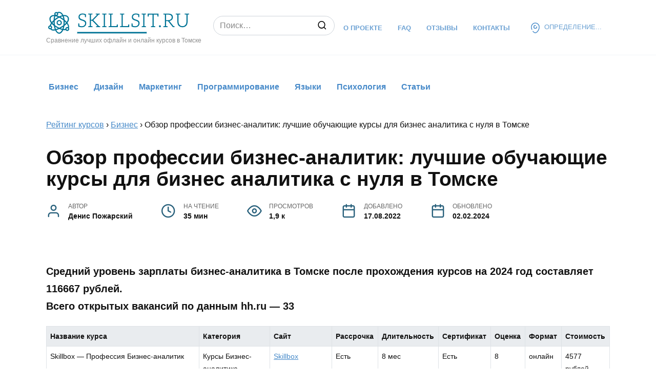

--- FILE ---
content_type: text/html; charset=UTF-8
request_url: https://skillsit.ru/tomsk/biznes/kursy-biznes-analitik/
body_size: 36257
content:
<!DOCTYPE html><html lang="ru-RU"><head><meta charset="UTF-8"><script>if(navigator.userAgent.match(/MSIE|Internet Explorer/i)||navigator.userAgent.match(/Trident\/7\..*?rv:11/i)){var href=document.location.href;if(!href.match(/[?&]nowprocket/)){if(href.indexOf("?")==-1){if(href.indexOf("#")==-1){document.location.href=href+"?nowprocket=1"}else{document.location.href=href.replace("#","?nowprocket=1#")}}else{if(href.indexOf("#")==-1){document.location.href=href+"&nowprocket=1"}else{document.location.href=href.replace("#","&nowprocket=1#")}}}}</script><script>(()=>{class RocketLazyLoadScripts{constructor(){this.v="1.2.6",this.triggerEvents=["keydown","mousedown","mousemove","touchmove","touchstart","touchend","wheel"],this.userEventHandler=this.t.bind(this),this.touchStartHandler=this.i.bind(this),this.touchMoveHandler=this.o.bind(this),this.touchEndHandler=this.h.bind(this),this.clickHandler=this.u.bind(this),this.interceptedClicks=[],this.interceptedClickListeners=[],this.l(this),window.addEventListener("pageshow",(t=>{this.persisted=t.persisted,this.everythingLoaded&&this.m()})),this.CSPIssue=sessionStorage.getItem("rocketCSPIssue"),document.addEventListener("securitypolicyviolation",(t=>{this.CSPIssue||"script-src-elem"!==t.violatedDirective||"data"!==t.blockedURI||(this.CSPIssue=!0,sessionStorage.setItem("rocketCSPIssue",!0))})),document.addEventListener("DOMContentLoaded",(()=>{this.k()})),this.delayedScripts={normal:[],async:[],defer:[]},this.trash=[],this.allJQueries=[]}p(t){document.hidden?t.t():(this.triggerEvents.forEach((e=>window.addEventListener(e,t.userEventHandler,{passive:!0}))),window.addEventListener("touchstart",t.touchStartHandler,{passive:!0}),window.addEventListener("mousedown",t.touchStartHandler),document.addEventListener("visibilitychange",t.userEventHandler))}_(){this.triggerEvents.forEach((t=>window.removeEventListener(t,this.userEventHandler,{passive:!0}))),document.removeEventListener("visibilitychange",this.userEventHandler)}i(t){"HTML"!==t.target.tagName&&(window.addEventListener("touchend",this.touchEndHandler),window.addEventListener("mouseup",this.touchEndHandler),window.addEventListener("touchmove",this.touchMoveHandler,{passive:!0}),window.addEventListener("mousemove",this.touchMoveHandler),t.target.addEventListener("click",this.clickHandler),this.L(t.target,!0),this.S(t.target,"onclick","rocket-onclick"),this.C())}o(t){window.removeEventListener("touchend",this.touchEndHandler),window.removeEventListener("mouseup",this.touchEndHandler),window.removeEventListener("touchmove",this.touchMoveHandler,{passive:!0}),window.removeEventListener("mousemove",this.touchMoveHandler),t.target.removeEventListener("click",this.clickHandler),this.L(t.target,!1),this.S(t.target,"rocket-onclick","onclick"),this.M()}h(){window.removeEventListener("touchend",this.touchEndHandler),window.removeEventListener("mouseup",this.touchEndHandler),window.removeEventListener("touchmove",this.touchMoveHandler,{passive:!0}),window.removeEventListener("mousemove",this.touchMoveHandler)}u(t){t.target.removeEventListener("click",this.clickHandler),this.L(t.target,!1),this.S(t.target,"rocket-onclick","onclick"),this.interceptedClicks.push(t),t.preventDefault(),t.stopPropagation(),t.stopImmediatePropagation(),this.M()}O(){window.removeEventListener("touchstart",this.touchStartHandler,{passive:!0}),window.removeEventListener("mousedown",this.touchStartHandler),this.interceptedClicks.forEach((t=>{t.target.dispatchEvent(new MouseEvent("click",{view:t.view,bubbles:!0,cancelable:!0}))}))}l(t){EventTarget.prototype.addEventListenerWPRocketBase=EventTarget.prototype.addEventListener,EventTarget.prototype.addEventListener=function(e,i,o){"click"!==e||t.windowLoaded||i===t.clickHandler||t.interceptedClickListeners.push({target:this,func:i,options:o}),(this||window).addEventListenerWPRocketBase(e,i,o)}}L(t,e){this.interceptedClickListeners.forEach((i=>{i.target===t&&(e?t.removeEventListener("click",i.func,i.options):t.addEventListener("click",i.func,i.options))})),t.parentNode!==document.documentElement&&this.L(t.parentNode,e)}D(){return new Promise((t=>{this.P?this.M=t:t()}))}C(){this.P=!0}M(){this.P=!1}S(t,e,i){t.hasAttribute&&t.hasAttribute(e)&&(event.target.setAttribute(i,event.target.getAttribute(e)),event.target.removeAttribute(e))}t(){this._(this),"loading"===document.readyState?document.addEventListener("DOMContentLoaded",this.R.bind(this)):this.R()}k(){let t=[];document.querySelectorAll("script[type=rocketlazyloadscript][data-rocket-src]").forEach((e=>{let i=e.getAttribute("data-rocket-src");if(i&&!i.startsWith("data:")){0===i.indexOf("//")&&(i=location.protocol+i);try{const o=new URL(i).origin;o!==location.origin&&t.push({src:o,crossOrigin:e.crossOrigin||"module"===e.getAttribute("data-rocket-type")})}catch(t){}}})),t=[...new Map(t.map((t=>[JSON.stringify(t),t]))).values()],this.T(t,"preconnect")}async R(){this.lastBreath=Date.now(),this.j(this),this.F(this),this.I(),this.W(),this.q(),await this.A(this.delayedScripts.normal),await this.A(this.delayedScripts.defer),await this.A(this.delayedScripts.async);try{await this.U(),await this.H(this),await this.J()}catch(t){console.error(t)}window.dispatchEvent(new Event("rocket-allScriptsLoaded")),this.everythingLoaded=!0,this.D().then((()=>{this.O()})),this.N()}W(){document.querySelectorAll("script[type=rocketlazyloadscript]").forEach((t=>{t.hasAttribute("data-rocket-src")?t.hasAttribute("async")&&!1!==t.async?this.delayedScripts.async.push(t):t.hasAttribute("defer")&&!1!==t.defer||"module"===t.getAttribute("data-rocket-type")?this.delayedScripts.defer.push(t):this.delayedScripts.normal.push(t):this.delayedScripts.normal.push(t)}))}async B(t){if(await this.G(),!0!==t.noModule||!("noModule"in HTMLScriptElement.prototype))return new Promise((e=>{let i;function o(){(i||t).setAttribute("data-rocket-status","executed"),e()}try{if(navigator.userAgent.indexOf("Firefox/")>0||""===navigator.vendor||this.CSPIssue)i=document.createElement("script"),[...t.attributes].forEach((t=>{let e=t.nodeName;"type"!==e&&("data-rocket-type"===e&&(e="type"),"data-rocket-src"===e&&(e="src"),i.setAttribute(e,t.nodeValue))})),t.text&&(i.text=t.text),i.hasAttribute("src")?(i.addEventListener("load",o),i.addEventListener("error",(function(){i.setAttribute("data-rocket-status","failed-network"),e()})),setTimeout((()=>{i.isConnected||e()}),1)):(i.text=t.text,o()),t.parentNode.replaceChild(i,t);else{const i=t.getAttribute("data-rocket-type"),s=t.getAttribute("data-rocket-src");i?(t.type=i,t.removeAttribute("data-rocket-type")):t.removeAttribute("type"),t.addEventListener("load",o),t.addEventListener("error",(i=>{this.CSPIssue&&i.target.src.startsWith("data:")?(console.log("WPRocket: data-uri blocked by CSP -> fallback"),t.removeAttribute("src"),this.B(t).then(e)):(t.setAttribute("data-rocket-status","failed-network"),e())})),s?(t.removeAttribute("data-rocket-src"),t.src=s):t.src="data:text/javascript;base64,"+window.btoa(unescape(encodeURIComponent(t.text)))}}catch(i){t.setAttribute("data-rocket-status","failed-transform"),e()}}));t.setAttribute("data-rocket-status","skipped")}async A(t){const e=t.shift();return e&&e.isConnected?(await this.B(e),this.A(t)):Promise.resolve()}q(){this.T([...this.delayedScripts.normal,...this.delayedScripts.defer,...this.delayedScripts.async],"preload")}T(t,e){var i=document.createDocumentFragment();t.forEach((t=>{const o=t.getAttribute&&t.getAttribute("data-rocket-src")||t.src;if(o&&!o.startsWith("data:")){const s=document.createElement("link");s.href=o,s.rel=e,"preconnect"!==e&&(s.as="script"),t.getAttribute&&"module"===t.getAttribute("data-rocket-type")&&(s.crossOrigin=!0),t.crossOrigin&&(s.crossOrigin=t.crossOrigin),t.integrity&&(s.integrity=t.integrity),i.appendChild(s),this.trash.push(s)}})),document.head.appendChild(i)}j(t){let e={};function i(i,o){return e[o].eventsToRewrite.indexOf(i)>=0&&!t.everythingLoaded?"rocket-"+i:i}function o(t,o){!function(t){e[t]||(e[t]={originalFunctions:{add:t.addEventListener,remove:t.removeEventListener},eventsToRewrite:[]},t.addEventListener=function(){arguments[0]=i(arguments[0],t),e[t].originalFunctions.add.apply(t,arguments)},t.removeEventListener=function(){arguments[0]=i(arguments[0],t),e[t].originalFunctions.remove.apply(t,arguments)})}(t),e[t].eventsToRewrite.push(o)}function s(e,i){let o=e[i];e[i]=null,Object.defineProperty(e,i,{get:()=>o||function(){},set(s){t.everythingLoaded?o=s:e["rocket"+i]=o=s}})}o(document,"DOMContentLoaded"),o(window,"DOMContentLoaded"),o(window,"load"),o(window,"pageshow"),o(document,"readystatechange"),s(document,"onreadystatechange"),s(window,"onload"),s(window,"onpageshow");try{Object.defineProperty(document,"readyState",{get:()=>t.rocketReadyState,set(e){t.rocketReadyState=e},configurable:!0}),document.readyState="loading"}catch(t){console.log("WPRocket DJE readyState conflict, bypassing")}}F(t){let e;function i(e){return t.everythingLoaded?e:e.split(" ").map((t=>"load"===t||0===t.indexOf("load.")?"rocket-jquery-load":t)).join(" ")}function o(o){function s(t){const e=o.fn[t];o.fn[t]=o.fn.init.prototype[t]=function(){return this[0]===window&&("string"==typeof arguments[0]||arguments[0]instanceof String?arguments[0]=i(arguments[0]):"object"==typeof arguments[0]&&Object.keys(arguments[0]).forEach((t=>{const e=arguments[0][t];delete arguments[0][t],arguments[0][i(t)]=e}))),e.apply(this,arguments),this}}o&&o.fn&&!t.allJQueries.includes(o)&&(o.fn.ready=o.fn.init.prototype.ready=function(e){return t.domReadyFired?e.bind(document)(o):document.addEventListener("rocket-DOMContentLoaded",(()=>e.bind(document)(o))),o([])},s("on"),s("one"),t.allJQueries.push(o)),e=o}o(window.jQuery),Object.defineProperty(window,"jQuery",{get:()=>e,set(t){o(t)}})}async H(t){const e=document.querySelector("script[data-webpack]");e&&(await async function(){return new Promise((t=>{e.addEventListener("load",t),e.addEventListener("error",t)}))}(),await t.K(),await t.H(t))}async U(){this.domReadyFired=!0;try{document.readyState="interactive"}catch(t){}await this.G(),document.dispatchEvent(new Event("rocket-readystatechange")),await this.G(),document.rocketonreadystatechange&&document.rocketonreadystatechange(),await this.G(),document.dispatchEvent(new Event("rocket-DOMContentLoaded")),await this.G(),window.dispatchEvent(new Event("rocket-DOMContentLoaded"))}async J(){try{document.readyState="complete"}catch(t){}await this.G(),document.dispatchEvent(new Event("rocket-readystatechange")),await this.G(),document.rocketonreadystatechange&&document.rocketonreadystatechange(),await this.G(),window.dispatchEvent(new Event("rocket-load")),await this.G(),window.rocketonload&&window.rocketonload(),await this.G(),this.allJQueries.forEach((t=>t(window).trigger("rocket-jquery-load"))),await this.G();const t=new Event("rocket-pageshow");t.persisted=this.persisted,window.dispatchEvent(t),await this.G(),window.rocketonpageshow&&window.rocketonpageshow({persisted:this.persisted}),this.windowLoaded=!0}m(){document.onreadystatechange&&document.onreadystatechange(),window.onload&&window.onload(),window.onpageshow&&window.onpageshow({persisted:this.persisted})}I(){const t=new Map;document.write=document.writeln=function(e){const i=document.currentScript;i||console.error("WPRocket unable to document.write this: "+e);const o=document.createRange(),s=i.parentElement;let n=t.get(i);void 0===n&&(n=i.nextSibling,t.set(i,n));const c=document.createDocumentFragment();o.setStart(c,0),c.appendChild(o.createContextualFragment(e)),s.insertBefore(c,n)}}async G(){Date.now()-this.lastBreath>45&&(await this.K(),this.lastBreath=Date.now())}async K(){return document.hidden?new Promise((t=>setTimeout(t))):new Promise((t=>requestAnimationFrame(t)))}N(){this.trash.forEach((t=>t.remove()))}static run(){const t=new RocketLazyLoadScripts;t.p(t)}}RocketLazyLoadScripts.run()})();</script> <meta name="viewport" content="width=device-width, initial-scale=1"><link rel="pingback" href="https://skillsit.ru/xmlrpc.php" /><link data-minify="1" rel='stylesheet' id='reboot-style-css'  href='https://skillsit.ru/wp-content/cache/background-css/skillsit.ru/wp-content/cache/min/1/wp-content/themes/skillsit/assets/css/style.min.css?ver=1729788322&wpr_t=1768652345'  media='all' /><link data-minify="1" rel="stylesheet" type="text/css" href="https://skillsit.ru/wp-content/cache/min/1/wp-content/themes/skillsit/style.css?ver=1729788322"><link rel="apple-touch-icon" sizes="57x57" href="https://skillsit.ru/wp-content/themes/skillsit/assets/images/favicon/apple-icon-57x57.png"><link rel="apple-touch-icon" sizes="60x60" href="https://skillsit.ru/wp-content/themes/skillsit/assets/images/favicon/apple-icon-60x60.png"><link rel="apple-touch-icon" sizes="72x72" href="https://skillsit.ru/wp-content/themes/skillsit/assets/images/favicon/apple-icon-72x72.png"><link rel="apple-touch-icon" sizes="76x76" href="https://skillsit.ru/wp-content/themes/skillsit/assets/images/favicon/apple-icon-76x76.png"><link rel="apple-touch-icon" sizes="114x114" href="https://skillsit.ru/wp-content/themes/skillsit/assets/images/favicon/apple-icon-114x114.png"><link rel="apple-touch-icon" sizes="120x120" href="https://skillsit.ru/wp-content/themes/skillsit/assets/images/favicon/apple-icon-120x120.png"><link rel="apple-touch-icon" sizes="144x144" href="https://skillsit.ru/wp-content/themes/skillsit/assets/images/favicon/apple-icon-144x144.png"><link rel="apple-touch-icon" sizes="152x152" href="https://skillsit.ru/wp-content/themes/skillsit/assets/images/favicon/apple-icon-152x152.png"><link rel="apple-touch-icon" sizes="180x180" href="https://skillsit.ru/wp-content/themes/skillsit/assets/images/favicon/apple-icon-180x180.png"><link rel="icon" type="image/png" sizes="192x192"  href="https://skillsit.ru/wp-content/themes/skillsit/assets/images/favicon/android-icon-192x192.png"><link rel="icon" type="image/png" sizes="32x32" href="https://skillsit.ru/wp-content/themes/skillsit/assets/images/favicon/favicon-32x32.png"><link rel="icon" type="image/png" sizes="96x96" href="https://skillsit.ru/wp-content/themes/skillsit/assets/images/favicon/favicon-96x96.png"><link rel="icon" type="image/png" sizes="16x16" href="https://skillsit.ru/wp-content/themes/skillsit/assets/images/favicon/favicon-16x16.png"><meta name="msapplication-TileImage" content="https://skillsit.ru/wp-content/themes/skillsit/assets/images/favicon/ms-icon-144x144.png"><meta property="og:image" content="https://skillsit.ru/wp-content/themes/skillsit/assets/images/logo.png" /><meta name='robots' content='index, follow, max-snippet:-1, max-image-preview:large, max-video-preview:-1' /><title>Обучающие курсы для бизнес аналитика в Томске</title><meta name="description" content="Кто такой бизнес-аналитик и чем занимается. Топ-10 обучающих курсов для бизнес аналитика в 2024 году в Томске" /><link rel="canonical" href="https://skillsit.ru/tomsk/biznes/kursy-biznes-analitik/" /><meta property="og:locale" content="ru_RU" /><meta property="og:type" content="article" /><meta property="og:title" content="Обучающие курсы для бизнес аналитика в Томске" /><meta property="og:description" content="Кто такой бизнес-аналитик и чем занимается. Топ-10 обучающих курсов для бизнес аналитика в 2024 году в Томске" /><meta property="og:url" content="https://skillsit.ru/tomsk/biznes/kursy-biznes-analitik/" /><meta property="og:site_name" content="Рейтинг лучших курсов в Интернете от различных компаний" /><meta property="article:published_time" content="2024-02-02T11:23:41+00:00" /><meta property="article:modified_time" content="2024-02-16T08:49:46+00:00" /><meta property="og:image" content="https://skillsit.ru/wp-content/uploads/2024/02/kurs-professiya-biznes-analitik_-skillbox-1024x749-1-1.jpg" /><meta name="author" content="admin" /><meta name="twitter:card" content="summary_large_image" /><meta name="twitter:label1" content="Написано автором" /><meta name="twitter:data1" content="admin" /><meta name="twitter:label2" content="Примерное время для чтения" /><meta name="twitter:data2" content="17 минут" /> <script type="application/ld+json" class="yoast-schema-graph">{"@context":"https://schema.org","@graph":[{"@type":"WebPage","@id":"https://skillsit.ru/tomsk/biznes/kursy-biznes-analitik/","url":"https://skillsit.ru/tomsk/biznes/kursy-biznes-analitik/","name":"Обучающие курсы для бизнес аналитика в Томске","isPartOf":{"@id":"https://skillsit.ru/#website"},"primaryImageOfPage":{"@id":"https://skillsit.ru/biznes/kursy-biznes-analitik/#primaryimage"},"image":{"@id":"https://skillsit.ru/biznes/kursy-biznes-analitik/#primaryimage"},"thumbnailUrl":"https://skillsit.ru/wp-content/uploads/2024/02/kurs-professiya-biznes-analitik_-skillbox-1024x749-1-1.jpg","datePublished":"2024-02-02T11:23:41+00:00","dateModified":"2024-02-16T08:49:46+00:00","author":{"@id":"https://skillsit.ru/#/schema/person/58172f47652971eef3e2ce488055f39d"},"description":"Кто такой бизнес-аналитик и чем занимается. Топ-10 обучающих курсов для бизнес аналитика в 2024 году в Томске","breadcrumb":{"@id":"https://skillsit.ru/tomsk/biznes/kursy-biznes-analitik/#breadcrumb"},"inLanguage":"ru-RU","potentialAction":[{"@type":"ReadAction","target":["https://skillsit.ru/tomsk/biznes/kursy-biznes-analitik/"]}]},{"@type":"ImageObject","inLanguage":"ru-RU","@id":"https://skillsit.ru/biznes/kursy-biznes-analitik/#primaryimage","url":"https://skillsit.ru/wp-content/uploads/2024/02/kurs-professiya-biznes-analitik_-skillbox-1024x749-1-1.jpg","contentUrl":"https://skillsit.ru/wp-content/uploads/2024/02/kurs-professiya-biznes-analitik_-skillbox-1024x749-1-1.jpg","width":1024,"height":749},{"@type":"BreadcrumbList","@id":"https://skillsit.ru/biznes/kursy-biznes-analitik/#breadcrumb","itemListElement":[{"@type":"ListItem","position":1,"name":"Главная страница","item":"https://skillsit.ru/"},{"@type":"ListItem","position":2,"name":"Обзор профессии бизнес-аналитик: лучшие обучающие курсы для бизнес аналитика с нуля [city_padej1]"}]},{"@type":"WebSite","@id":"https://skillsit.ru/#website","url":"https://skillsit.ru/","name":"Рейтинг лучших курсов в Интернете от различных компаний","description":"","potentialAction":[{"@type":"SearchAction","target":{"@type":"EntryPoint","urlTemplate":"https://skillsit.ru/?s={search_term_string}"},"query-input":"required name=search_term_string"}],"inLanguage":"ru-RU"},{"@type":"Person","@id":"https://skillsit.ru/#/schema/person/58172f47652971eef3e2ce488055f39d","name":"admin","sameAs":["https://skillsit.ru"],"url":"https://skillsit.ru/author/admin/"}]}</script> <link rel="alternate" type="application/rss+xml" title="Рейтинг лучших курсов в Интернете от различных компаний &raquo; Лента комментариев к &laquo;Обзор профессии бизнес-аналитик: лучшие обучающие курсы для бизнес аналитика с нуля в Томске&raquo;" href="https://skillsit.ru/tomsk/biznes/kursy-biznes-analitik/feed/" /><link data-minify="1" rel='stylesheet' id='cf7ic_style-css' href='https://skillsit.ru/wp-content/cache/min/1/wp-content/plugins/contact-form-7-image-captcha/css/cf7ic-style.css?ver=1729788322' type='text/css' media='all' /><link rel='stylesheet' id='wp-block-library-css' href='https://skillsit.ru/wp-includes/css/dist/block-library/style.min.css' type='text/css' media='all' /><style id='safe-svg-svg-icon-style-inline-css' type='text/css'>.safe-svg-cover{text-align:center}.safe-svg-cover .safe-svg-inside{display:inline-block;max-width:100%}.safe-svg-cover svg{height:100%;max-height:100%;max-width:100%;width:100%}</style><style id='classic-theme-styles-inline-css' type='text/css'>/*! This file is auto-generated */
.wp-block-button__link{color:#fff;background-color:#32373c;border-radius:9999px;box-shadow:none;text-decoration:none;padding:calc(.667em + 2px) calc(1.333em + 2px);font-size:1.125em}.wp-block-file__button{background:#32373c;color:#fff;text-decoration:none}</style><style id='global-styles-inline-css' type='text/css'>body{--wp--preset--color--black: #000000;--wp--preset--color--cyan-bluish-gray: #abb8c3;--wp--preset--color--white: #ffffff;--wp--preset--color--pale-pink: #f78da7;--wp--preset--color--vivid-red: #cf2e2e;--wp--preset--color--luminous-vivid-orange: #ff6900;--wp--preset--color--luminous-vivid-amber: #fcb900;--wp--preset--color--light-green-cyan: #7bdcb5;--wp--preset--color--vivid-green-cyan: #00d084;--wp--preset--color--pale-cyan-blue: #8ed1fc;--wp--preset--color--vivid-cyan-blue: #0693e3;--wp--preset--color--vivid-purple: #9b51e0;--wp--preset--gradient--vivid-cyan-blue-to-vivid-purple: linear-gradient(135deg,rgba(6,147,227,1) 0%,rgb(155,81,224) 100%);--wp--preset--gradient--light-green-cyan-to-vivid-green-cyan: linear-gradient(135deg,rgb(122,220,180) 0%,rgb(0,208,130) 100%);--wp--preset--gradient--luminous-vivid-amber-to-luminous-vivid-orange: linear-gradient(135deg,rgba(252,185,0,1) 0%,rgba(255,105,0,1) 100%);--wp--preset--gradient--luminous-vivid-orange-to-vivid-red: linear-gradient(135deg,rgba(255,105,0,1) 0%,rgb(207,46,46) 100%);--wp--preset--gradient--very-light-gray-to-cyan-bluish-gray: linear-gradient(135deg,rgb(238,238,238) 0%,rgb(169,184,195) 100%);--wp--preset--gradient--cool-to-warm-spectrum: linear-gradient(135deg,rgb(74,234,220) 0%,rgb(151,120,209) 20%,rgb(207,42,186) 40%,rgb(238,44,130) 60%,rgb(251,105,98) 80%,rgb(254,248,76) 100%);--wp--preset--gradient--blush-light-purple: linear-gradient(135deg,rgb(255,206,236) 0%,rgb(152,150,240) 100%);--wp--preset--gradient--blush-bordeaux: linear-gradient(135deg,rgb(254,205,165) 0%,rgb(254,45,45) 50%,rgb(107,0,62) 100%);--wp--preset--gradient--luminous-dusk: linear-gradient(135deg,rgb(255,203,112) 0%,rgb(199,81,192) 50%,rgb(65,88,208) 100%);--wp--preset--gradient--pale-ocean: linear-gradient(135deg,rgb(255,245,203) 0%,rgb(182,227,212) 50%,rgb(51,167,181) 100%);--wp--preset--gradient--electric-grass: linear-gradient(135deg,rgb(202,248,128) 0%,rgb(113,206,126) 100%);--wp--preset--gradient--midnight: linear-gradient(135deg,rgb(2,3,129) 0%,rgb(40,116,252) 100%);--wp--preset--font-size--small: 13px;--wp--preset--font-size--medium: 20px;--wp--preset--font-size--large: 36px;--wp--preset--font-size--x-large: 42px;--wp--preset--spacing--20: 0.44rem;--wp--preset--spacing--30: 0.67rem;--wp--preset--spacing--40: 1rem;--wp--preset--spacing--50: 1.5rem;--wp--preset--spacing--60: 2.25rem;--wp--preset--spacing--70: 3.38rem;--wp--preset--spacing--80: 5.06rem;--wp--preset--shadow--natural: 6px 6px 9px rgba(0, 0, 0, 0.2);--wp--preset--shadow--deep: 12px 12px 50px rgba(0, 0, 0, 0.4);--wp--preset--shadow--sharp: 6px 6px 0px rgba(0, 0, 0, 0.2);--wp--preset--shadow--outlined: 6px 6px 0px -3px rgba(255, 255, 255, 1), 6px 6px rgba(0, 0, 0, 1);--wp--preset--shadow--crisp: 6px 6px 0px rgba(0, 0, 0, 1);}:where(.is-layout-flex){gap: 0.5em;}:where(.is-layout-grid){gap: 0.5em;}body .is-layout-flow > .alignleft{float: left;margin-inline-start: 0;margin-inline-end: 2em;}body .is-layout-flow > .alignright{float: right;margin-inline-start: 2em;margin-inline-end: 0;}body .is-layout-flow > .aligncenter{margin-left: auto !important;margin-right: auto !important;}body .is-layout-constrained > .alignleft{float: left;margin-inline-start: 0;margin-inline-end: 2em;}body .is-layout-constrained > .alignright{float: right;margin-inline-start: 2em;margin-inline-end: 0;}body .is-layout-constrained > .aligncenter{margin-left: auto !important;margin-right: auto !important;}body .is-layout-constrained > :where(:not(.alignleft):not(.alignright):not(.alignfull)){max-width: var(--wp--style--global--content-size);margin-left: auto !important;margin-right: auto !important;}body .is-layout-constrained > .alignwide{max-width: var(--wp--style--global--wide-size);}body .is-layout-flex{display: flex;}body .is-layout-flex{flex-wrap: wrap;align-items: center;}body .is-layout-flex > *{margin: 0;}body .is-layout-grid{display: grid;}body .is-layout-grid > *{margin: 0;}:where(.wp-block-columns.is-layout-flex){gap: 2em;}:where(.wp-block-columns.is-layout-grid){gap: 2em;}:where(.wp-block-post-template.is-layout-flex){gap: 1.25em;}:where(.wp-block-post-template.is-layout-grid){gap: 1.25em;}.has-black-color{color: var(--wp--preset--color--black) !important;}.has-cyan-bluish-gray-color{color: var(--wp--preset--color--cyan-bluish-gray) !important;}.has-white-color{color: var(--wp--preset--color--white) !important;}.has-pale-pink-color{color: var(--wp--preset--color--pale-pink) !important;}.has-vivid-red-color{color: var(--wp--preset--color--vivid-red) !important;}.has-luminous-vivid-orange-color{color: var(--wp--preset--color--luminous-vivid-orange) !important;}.has-luminous-vivid-amber-color{color: var(--wp--preset--color--luminous-vivid-amber) !important;}.has-light-green-cyan-color{color: var(--wp--preset--color--light-green-cyan) !important;}.has-vivid-green-cyan-color{color: var(--wp--preset--color--vivid-green-cyan) !important;}.has-pale-cyan-blue-color{color: var(--wp--preset--color--pale-cyan-blue) !important;}.has-vivid-cyan-blue-color{color: var(--wp--preset--color--vivid-cyan-blue) !important;}.has-vivid-purple-color{color: var(--wp--preset--color--vivid-purple) !important;}.has-black-background-color{background-color: var(--wp--preset--color--black) !important;}.has-cyan-bluish-gray-background-color{background-color: var(--wp--preset--color--cyan-bluish-gray) !important;}.has-white-background-color{background-color: var(--wp--preset--color--white) !important;}.has-pale-pink-background-color{background-color: var(--wp--preset--color--pale-pink) !important;}.has-vivid-red-background-color{background-color: var(--wp--preset--color--vivid-red) !important;}.has-luminous-vivid-orange-background-color{background-color: var(--wp--preset--color--luminous-vivid-orange) !important;}.has-luminous-vivid-amber-background-color{background-color: var(--wp--preset--color--luminous-vivid-amber) !important;}.has-light-green-cyan-background-color{background-color: var(--wp--preset--color--light-green-cyan) !important;}.has-vivid-green-cyan-background-color{background-color: var(--wp--preset--color--vivid-green-cyan) !important;}.has-pale-cyan-blue-background-color{background-color: var(--wp--preset--color--pale-cyan-blue) !important;}.has-vivid-cyan-blue-background-color{background-color: var(--wp--preset--color--vivid-cyan-blue) !important;}.has-vivid-purple-background-color{background-color: var(--wp--preset--color--vivid-purple) !important;}.has-black-border-color{border-color: var(--wp--preset--color--black) !important;}.has-cyan-bluish-gray-border-color{border-color: var(--wp--preset--color--cyan-bluish-gray) !important;}.has-white-border-color{border-color: var(--wp--preset--color--white) !important;}.has-pale-pink-border-color{border-color: var(--wp--preset--color--pale-pink) !important;}.has-vivid-red-border-color{border-color: var(--wp--preset--color--vivid-red) !important;}.has-luminous-vivid-orange-border-color{border-color: var(--wp--preset--color--luminous-vivid-orange) !important;}.has-luminous-vivid-amber-border-color{border-color: var(--wp--preset--color--luminous-vivid-amber) !important;}.has-light-green-cyan-border-color{border-color: var(--wp--preset--color--light-green-cyan) !important;}.has-vivid-green-cyan-border-color{border-color: var(--wp--preset--color--vivid-green-cyan) !important;}.has-pale-cyan-blue-border-color{border-color: var(--wp--preset--color--pale-cyan-blue) !important;}.has-vivid-cyan-blue-border-color{border-color: var(--wp--preset--color--vivid-cyan-blue) !important;}.has-vivid-purple-border-color{border-color: var(--wp--preset--color--vivid-purple) !important;}.has-vivid-cyan-blue-to-vivid-purple-gradient-background{background: var(--wp--preset--gradient--vivid-cyan-blue-to-vivid-purple) !important;}.has-light-green-cyan-to-vivid-green-cyan-gradient-background{background: var(--wp--preset--gradient--light-green-cyan-to-vivid-green-cyan) !important;}.has-luminous-vivid-amber-to-luminous-vivid-orange-gradient-background{background: var(--wp--preset--gradient--luminous-vivid-amber-to-luminous-vivid-orange) !important;}.has-luminous-vivid-orange-to-vivid-red-gradient-background{background: var(--wp--preset--gradient--luminous-vivid-orange-to-vivid-red) !important;}.has-very-light-gray-to-cyan-bluish-gray-gradient-background{background: var(--wp--preset--gradient--very-light-gray-to-cyan-bluish-gray) !important;}.has-cool-to-warm-spectrum-gradient-background{background: var(--wp--preset--gradient--cool-to-warm-spectrum) !important;}.has-blush-light-purple-gradient-background{background: var(--wp--preset--gradient--blush-light-purple) !important;}.has-blush-bordeaux-gradient-background{background: var(--wp--preset--gradient--blush-bordeaux) !important;}.has-luminous-dusk-gradient-background{background: var(--wp--preset--gradient--luminous-dusk) !important;}.has-pale-ocean-gradient-background{background: var(--wp--preset--gradient--pale-ocean) !important;}.has-electric-grass-gradient-background{background: var(--wp--preset--gradient--electric-grass) !important;}.has-midnight-gradient-background{background: var(--wp--preset--gradient--midnight) !important;}.has-small-font-size{font-size: var(--wp--preset--font-size--small) !important;}.has-medium-font-size{font-size: var(--wp--preset--font-size--medium) !important;}.has-large-font-size{font-size: var(--wp--preset--font-size--large) !important;}.has-x-large-font-size{font-size: var(--wp--preset--font-size--x-large) !important;}
.wp-block-navigation a:where(:not(.wp-element-button)){color: inherit;}
:where(.wp-block-post-template.is-layout-flex){gap: 1.25em;}:where(.wp-block-post-template.is-layout-grid){gap: 1.25em;}
:where(.wp-block-columns.is-layout-flex){gap: 2em;}:where(.wp-block-columns.is-layout-grid){gap: 2em;}
.wp-block-pullquote{font-size: 1.5em;line-height: 1.6;}</style><link rel='stylesheet' id='anycomment-styles-css' href='https://skillsit.ru/wp-content/cache/background-css/skillsit.ru/wp-content/plugins/anycomment/static/css/main.min.css?wpr_t=1768652345' type='text/css' media='all' /><link data-minify="1" rel='stylesheet' id='belingo-geo-css' href='https://skillsit.ru/wp-content/cache/min/1/wp-content/plugins/belingogeo/css/belingoGeo.css?ver=1729788322' type='text/css' media='all' /><link data-minify="1" rel='stylesheet' id='tablepress-default-css' href='https://skillsit.ru/wp-content/cache/min/1/wp-content/plugins/tablepress/css/build/default.css?ver=1729788322' type='text/css' media='all' /><style id='rocket-lazyload-inline-css' type='text/css'>.rll-youtube-player{position:relative;padding-bottom:56.23%;height:0;overflow:hidden;max-width:100%;}.rll-youtube-player:focus-within{outline: 2px solid currentColor;outline-offset: 5px;}.rll-youtube-player iframe{position:absolute;top:0;left:0;width:100%;height:100%;z-index:100;background:0 0}.rll-youtube-player img{bottom:0;display:block;left:0;margin:auto;max-width:100%;width:100%;position:absolute;right:0;top:0;border:none;height:auto;-webkit-transition:.4s all;-moz-transition:.4s all;transition:.4s all}.rll-youtube-player img:hover{-webkit-filter:brightness(75%)}.rll-youtube-player .play{height:100%;width:100%;left:0;top:0;position:absolute;background:var(--wpr-bg-8bccf50f-9f63-4129-8323-a17db094b5a1) no-repeat center;background-color: transparent !important;cursor:pointer;border:none;}</style> <script type="rocketlazyloadscript" data-rocket-type="text/javascript" data-rocket-src="https://skillsit.ru/wp-includes/js/jquery/jquery.min.js" id="jquery-core-js"></script> <script type="rocketlazyloadscript" data-minify="1" data-rocket-type="text/javascript" data-rocket-src="https://skillsit.ru/wp-content/cache/min/1/wp-content/themes/skillsit/assets/js/loadmore.js?ver=1729788322" id="true_loadmore-js"></script> <link rel="EditURI" type="application/rsd+xml" title="RSD" href="https://skillsit.ru/xmlrpc.php?rsd" /><link rel='shortlink' href='https://skillsit.ru/?p=5679' /> <noscript><style id="rocket-lazyload-nojs-css">.rll-youtube-player, [data-lazy-src]{display:none !important;}</style></noscript> <script type="rocketlazyloadscript" data-rocket-src='/wp-includes/js/jquery/jquery.min.js' id='jquery-core-js'></script> <link data-minify="1" href="https://skillsit.ru/wp-content/cache/background-css/skillsit.ru/wp-content/cache/min/1/wp-content/themes/skillsit/assets/lightbox/css/lightbox.css?ver=1729788322&wpr_t=1768652345" rel="stylesheet" /><link data-minify="1" href="https://skillsit.ru/wp-content/cache/background-css/skillsit.ru/wp-content/cache/min/1/wp-content/themes/skillsit/assets/css/slick-theme.css?ver=1729788322&wpr_t=1768652345" rel="stylesheet" /> <script type="rocketlazyloadscript" data-minify="1" data-rocket-src="https://skillsit.ru/wp-content/cache/min/1/wp-content/themes/skillsit/assets/lightbox/js/lightbox.js?ver=1729788322"></script> <script type="rocketlazyloadscript" data-minify="1" data-rocket-src="https://skillsit.ru/wp-content/cache/min/1/npm/slick-carousel@1.8.1/slick/slick.min.js?ver=1729788322"></script> <link data-minify="1" rel="stylesheet" type="text/css" href="https://skillsit.ru/wp-content/cache/min/1/npm/slick-carousel@1.8.1/slick/slick.css?ver=1729788322"/> <script type="rocketlazyloadscript" data-rocket-type="text/javascript">(function(m,e,t,r,i,k,a){m[i]=m[i]||function(){(m[i].a=m[i].a||[]).push(arguments)};
  m[i].l=1*new Date();
  for (var j = 0; j < document.scripts.length; j++) {if (document.scripts[j].src === r) { return; }}
  k=e.createElement(t),a=e.getElementsByTagName(t)[0],k.async=1,k.src=r,a.parentNode.insertBefore(k,a)})
  (window, document, "script", "https://mc.yandex.ru/metrika/tag.js", "ym");
 
  ym(87483341, "init", {
       clickmap:true,
       trackLinks:true,
       accurateTrackBounce:true,
       webvisor:true
  });</script> <noscript><div><img src="https://mc.yandex.ru/watch/87483341" style="position:absolute; left:-9999px;" alt="" /></div></noscript> <script type="rocketlazyloadscript" async data-rocket-src="https://www.googletagmanager.com/gtag/js?id=G-49T9Y410R9"></script> <script type="rocketlazyloadscript">window.dataLayer = window.dataLayer || [];
 function gtag(){dataLayer.push(arguments);}
 gtag('js', new Date());
 gtag('config', 'G-49T9Y410R9');</script> <script type="rocketlazyloadscript">window.yaContextCb=window.yaContextCb||[]</script> <script type="rocketlazyloadscript" data-rocket-src="https://yandex.ru/ads/system/context.js" async></script> <style id="wpr-lazyload-bg-container"></style><style id="wpr-lazyload-bg-exclusion"></style><noscript><style id="wpr-lazyload-bg-nostyle">.preset-bgi-1,.sidebar-left .section-preset--bgi-1,.sidebar-none .section-preset--bgi-1:before,.sidebar-right .section-preset--bgi-1{--wpr-bg-fab9e0b8-eebb-4c24-b710-79d627f15e61: url('https://skillsit.ru/wp-content/themes/skillsit/assets/images/preset-shapes-1.png');}.preset-bgi-1.wpshop-customize-pc-preset,.sidebar-left .wpshop-customize-pc-preset.section-preset--bgi-1,.sidebar-none .wpshop-customize-pc-preset.section-preset--bgi-1:before,.sidebar-right .wpshop-customize-pc-preset.section-preset--bgi-1{--wpr-bg-bc78a6b6-b3a0-4483-8465-de8216c34610: url('https://skillsit.ru/wp-content/themes/skillsit/assets/images/preset-customize-shapes-1.png');}.preset-bgi-2,.sidebar-left .section-preset--bgi-2,.sidebar-none .section-preset--bgi-2:before,.sidebar-right .section-preset--bgi-2{--wpr-bg-a528a2b7-d784-4063-9ae9-fe5b3ac883e7: url('https://skillsit.ru/wp-content/themes/skillsit/assets/images/preset-shapes-2.jpg');}.preset-bgi-2.wpshop-customize-pc-preset,.sidebar-left .wpshop-customize-pc-preset.section-preset--bgi-2,.sidebar-none .wpshop-customize-pc-preset.section-preset--bgi-2:before,.sidebar-right .wpshop-customize-pc-preset.section-preset--bgi-2{--wpr-bg-2e32986d-f465-4c9b-83a5-16c7e39d2c82: url('https://skillsit.ru/wp-content/themes/skillsit/assets/images/preset-customize-shapes-2.png');}.subscribe-box{--wpr-bg-a93ce420-6fa8-40f4-a2d0-ce37f4c858d4: url('https://skillsit.ru/wp-content/themes/skillsit/assets/images/subscribe-bg.png');}.anycomment-app .anycomment-form-body-outliner-dropzone-active::before{--wpr-bg-86172c1f-4842-47ab-b739-6fb5b5f9bb2e: url('https://skillsit.ru/wp-content/plugins/anycomment/static/img/dropzone.svg');}.lb-cancel{--wpr-bg-49c8c5f6-787e-451b-8af1-c73218d75503: url('https://skillsit.ru/wp-content/themes/skillsit/assets/lightbox/images/loading.gif');}.lb-nav a.lb-prev{--wpr-bg-f7fb66c1-976c-4f6f-ba8a-19c909383567: url('https://skillsit.ru/wp-content/themes/skillsit/assets/lightbox/images/prev.png');}.lb-nav a.lb-next{--wpr-bg-79c636bf-dc56-44a0-8203-a4c126665368: url('https://skillsit.ru/wp-content/themes/skillsit/assets/lightbox/images/next.png');}.lb-data .lb-close{--wpr-bg-5ff7364e-e15a-425a-8328-11f3e0285c2d: url('https://skillsit.ru/wp-content/themes/skillsit/assets/lightbox/images/close.png');}.slick-loading .slick-list{--wpr-bg-d0028be9-15cc-4955-b01b-73f565a1511c: url('https://skillsit.ru/wp-content/themes/skillsit/assets/css/ajax-loader.gif');}.rll-youtube-player .play{--wpr-bg-8bccf50f-9f63-4129-8323-a17db094b5a1: url('https://skillsit.ru/wp-content/plugins/wp-rocket/assets/img/youtube.png');}</style></noscript> <script type="application/javascript">const rocket_pairs = [{"selector":".preset-bgi-1,.sidebar-left .section-preset--bgi-1,.sidebar-none .section-preset--bgi-1,.sidebar-right .section-preset--bgi-1","style":".preset-bgi-1,.sidebar-left .section-preset--bgi-1,.sidebar-none .section-preset--bgi-1:before,.sidebar-right .section-preset--bgi-1{--wpr-bg-fab9e0b8-eebb-4c24-b710-79d627f15e61: url('https:\/\/skillsit.ru\/wp-content\/themes\/skillsit\/assets\/images\/preset-shapes-1.png');}","hash":"fab9e0b8-eebb-4c24-b710-79d627f15e61","url":"https:\/\/skillsit.ru\/wp-content\/themes\/skillsit\/assets\/images\/preset-shapes-1.png"},{"selector":".preset-bgi-1.wpshop-customize-pc-preset,.sidebar-left .wpshop-customize-pc-preset.section-preset--bgi-1,.sidebar-none .wpshop-customize-pc-preset.section-preset--bgi-1,.sidebar-right .wpshop-customize-pc-preset.section-preset--bgi-1","style":".preset-bgi-1.wpshop-customize-pc-preset,.sidebar-left .wpshop-customize-pc-preset.section-preset--bgi-1,.sidebar-none .wpshop-customize-pc-preset.section-preset--bgi-1:before,.sidebar-right .wpshop-customize-pc-preset.section-preset--bgi-1{--wpr-bg-bc78a6b6-b3a0-4483-8465-de8216c34610: url('https:\/\/skillsit.ru\/wp-content\/themes\/skillsit\/assets\/images\/preset-customize-shapes-1.png');}","hash":"bc78a6b6-b3a0-4483-8465-de8216c34610","url":"https:\/\/skillsit.ru\/wp-content\/themes\/skillsit\/assets\/images\/preset-customize-shapes-1.png"},{"selector":".preset-bgi-2,.sidebar-left .section-preset--bgi-2,.sidebar-none .section-preset--bgi-2,.sidebar-right .section-preset--bgi-2","style":".preset-bgi-2,.sidebar-left .section-preset--bgi-2,.sidebar-none .section-preset--bgi-2:before,.sidebar-right .section-preset--bgi-2{--wpr-bg-a528a2b7-d784-4063-9ae9-fe5b3ac883e7: url('https:\/\/skillsit.ru\/wp-content\/themes\/skillsit\/assets\/images\/preset-shapes-2.jpg');}","hash":"a528a2b7-d784-4063-9ae9-fe5b3ac883e7","url":"https:\/\/skillsit.ru\/wp-content\/themes\/skillsit\/assets\/images\/preset-shapes-2.jpg"},{"selector":".preset-bgi-2.wpshop-customize-pc-preset,.sidebar-left .wpshop-customize-pc-preset.section-preset--bgi-2,.sidebar-none .wpshop-customize-pc-preset.section-preset--bgi-2,.sidebar-right .wpshop-customize-pc-preset.section-preset--bgi-2","style":".preset-bgi-2.wpshop-customize-pc-preset,.sidebar-left .wpshop-customize-pc-preset.section-preset--bgi-2,.sidebar-none .wpshop-customize-pc-preset.section-preset--bgi-2:before,.sidebar-right .wpshop-customize-pc-preset.section-preset--bgi-2{--wpr-bg-2e32986d-f465-4c9b-83a5-16c7e39d2c82: url('https:\/\/skillsit.ru\/wp-content\/themes\/skillsit\/assets\/images\/preset-customize-shapes-2.png');}","hash":"2e32986d-f465-4c9b-83a5-16c7e39d2c82","url":"https:\/\/skillsit.ru\/wp-content\/themes\/skillsit\/assets\/images\/preset-customize-shapes-2.png"},{"selector":".subscribe-box","style":".subscribe-box{--wpr-bg-a93ce420-6fa8-40f4-a2d0-ce37f4c858d4: url('https:\/\/skillsit.ru\/wp-content\/themes\/skillsit\/assets\/images\/subscribe-bg.png');}","hash":"a93ce420-6fa8-40f4-a2d0-ce37f4c858d4","url":"https:\/\/skillsit.ru\/wp-content\/themes\/skillsit\/assets\/images\/subscribe-bg.png"},{"selector":".anycomment-app .anycomment-form-body-outliner-dropzone-active","style":".anycomment-app .anycomment-form-body-outliner-dropzone-active::before{--wpr-bg-86172c1f-4842-47ab-b739-6fb5b5f9bb2e: url('https:\/\/skillsit.ru\/wp-content\/plugins\/anycomment\/static\/img\/dropzone.svg');}","hash":"86172c1f-4842-47ab-b739-6fb5b5f9bb2e","url":"https:\/\/skillsit.ru\/wp-content\/plugins\/anycomment\/static\/img\/dropzone.svg"},{"selector":".lb-cancel","style":".lb-cancel{--wpr-bg-49c8c5f6-787e-451b-8af1-c73218d75503: url('https:\/\/skillsit.ru\/wp-content\/themes\/skillsit\/assets\/lightbox\/images\/loading.gif');}","hash":"49c8c5f6-787e-451b-8af1-c73218d75503","url":"https:\/\/skillsit.ru\/wp-content\/themes\/skillsit\/assets\/lightbox\/images\/loading.gif"},{"selector":".lb-nav a.lb-prev","style":".lb-nav a.lb-prev{--wpr-bg-f7fb66c1-976c-4f6f-ba8a-19c909383567: url('https:\/\/skillsit.ru\/wp-content\/themes\/skillsit\/assets\/lightbox\/images\/prev.png');}","hash":"f7fb66c1-976c-4f6f-ba8a-19c909383567","url":"https:\/\/skillsit.ru\/wp-content\/themes\/skillsit\/assets\/lightbox\/images\/prev.png"},{"selector":".lb-nav a.lb-next","style":".lb-nav a.lb-next{--wpr-bg-79c636bf-dc56-44a0-8203-a4c126665368: url('https:\/\/skillsit.ru\/wp-content\/themes\/skillsit\/assets\/lightbox\/images\/next.png');}","hash":"79c636bf-dc56-44a0-8203-a4c126665368","url":"https:\/\/skillsit.ru\/wp-content\/themes\/skillsit\/assets\/lightbox\/images\/next.png"},{"selector":".lb-data .lb-close","style":".lb-data .lb-close{--wpr-bg-5ff7364e-e15a-425a-8328-11f3e0285c2d: url('https:\/\/skillsit.ru\/wp-content\/themes\/skillsit\/assets\/lightbox\/images\/close.png');}","hash":"5ff7364e-e15a-425a-8328-11f3e0285c2d","url":"https:\/\/skillsit.ru\/wp-content\/themes\/skillsit\/assets\/lightbox\/images\/close.png"},{"selector":".slick-loading .slick-list","style":".slick-loading .slick-list{--wpr-bg-d0028be9-15cc-4955-b01b-73f565a1511c: url('https:\/\/skillsit.ru\/wp-content\/themes\/skillsit\/assets\/css\/ajax-loader.gif');}","hash":"d0028be9-15cc-4955-b01b-73f565a1511c","url":"https:\/\/skillsit.ru\/wp-content\/themes\/skillsit\/assets\/css\/ajax-loader.gif"},{"selector":".rll-youtube-player .play","style":".rll-youtube-player .play{--wpr-bg-8bccf50f-9f63-4129-8323-a17db094b5a1: url('https:\/\/skillsit.ru\/wp-content\/plugins\/wp-rocket\/assets\/img\/youtube.png');}","hash":"8bccf50f-9f63-4129-8323-a17db094b5a1","url":"https:\/\/skillsit.ru\/wp-content\/plugins\/wp-rocket\/assets\/img\/youtube.png"}]; const rocket_excluded_pairs = [];</script></head><body class="post-template-default single single-post postid-5679 single-format-standard"><div id="page" class="site"> <a rel="nofollow" href="https://skillsit.ru/goto/" class="skip-link screen-reader-text" >Перейти к содержанию</a><div class="search-screen-overlay js-search-screen-overlay"></div><header id="masthead" class="site-header full" itemscope itemtype="https://schema.org/WPHeader"><div class="site-header-inner fixed"><div class="humburger js-humburger"><span></span><span></span><span></span></div><div class="site-branding"><div class="site-logotype"> <a href="/"> <img src="data:image/svg+xml,%3Csvg%20xmlns='http://www.w3.org/2000/svg'%20viewBox='0%200%200%200'%3E%3C/svg%3E" alt="skillsit.ru" data-lazy-src="/wp-content/themes/skillsit/assets/images/logo.png"><noscript><img src="/wp-content/themes/skillsit/assets/images/logo.png" alt="skillsit.ru"></noscript> </a> <span style="font-size: 12px;color: #919191;display: block;">Сравнение лучших офлайн и онлайн курсов в Томске</span></div></div><div class="searchform"><form role="search" method="get" class="search-form" action="https://skillsit.ru/"> <label> <span class="screen-reader-text">Search for:</span> <input type="search" class="search-field" placeholder="Поиск…" value="" name="s"> </label> <button type="submit" class="search-submit"></button></form></div><div class="top-menu"><ul id="top-menu" class="menu"><li id="menu-item-38" class="menu-item menu-item-type-post_type menu-item-object-page menu-item-38"><a href="https://skillsit.ru/tomsk/o-proekte/" data-wpel-link="internal">О проекте</a></li><li id="menu-item-38" class="menu-item menu-item-type-post_type menu-item-object-page menu-item-38"><a href="https://skillsit.ru/tomsk/faq/" data-wpel-link="internal">Faq</a></li><li id="menu-item-38" class="menu-item menu-item-type-post_type menu-item-object-page menu-item-38"><a href="https://skillsit.ru/tomsk/otzivi/" data-wpel-link="internal">Отзывы</a></li><li id="menu-item-38" class="menu-item menu-item-type-post_type menu-item-object-page menu-item-38"><a href="https://skillsit.ru/tomsk/kontakty/" data-wpel-link="internal">Контакты</a></li><li id="menu-item-38" class="header__cities menu-item menu-item-type-post_type menu-item-object-page menu-item-38"><style>.select_geo_city[data-name="5318"] {
  display: none;
}</style><div id="cityChange" class="popup-window popup-window-with-titlebar pop-up city-change"><div id="popup-window-content-cityChange" class="popup-window-content"><div class="bx-sls"><div class="bx-ui-sls-quick-locations quick-locations" style="overflow-x: scroll;height: 300px;"><div class="quick-locations__title">Выберите из списка:</div><div class="quick-locations__values__container"> <span>Москва</span> <span>Санкт-Петербург</span> <span>Новосибирск</span> <span>Екатеринбург</span> <span>Казань</span> <span>Нижний Новгород</span> <span>Челябинск</span> <span>Красноярск</span> <span>Самара</span> <span>Уфа</span> <span>Ростов-на-Дону</span> <span>Омск</span> <span>Краснодар</span> <span>Воронеж</span> <span>Пермь</span> <span>Волгоград</span> <span>Донецк</span> <span>Саратов</span> <span>Тюмень</span> <span>Тольятти</span> <span>Барнаул</span> <span>Ижевск</span> <span>Махачкала</span> <span>Хабаровск</span> <span>Ульяновск</span> <span>Иркутск</span> <span>Владивосток</span> <span>Ярославль</span> <span>Кемерово</span> <span>Томск</span> <span>Набережные Челны</span> <span>Севастополь</span> <span>Ставрополь</span> <span>Оренбург</span> <span>Новокузнецк</span> <span>Рязань</span> <span>Балашиха</span> <span>Пенза</span></div><div style="clear:both;"></div></div></div><div class="block-info"><div class="block-info__title"></div><div class="block-info__text"></div><div style="margin-top: 7px;"> <a class="continue-without-geo" href="#"> Продолжить без города </a></div></div></div> <span class="popup-window-close-icon popup-window-titlebar-close-icon" style="right: -10px; top: -10px;"><svg xmlns="http://www.w3.org/2000/svg" viewBox="0 0 352 512"><path d="M242.72 256l100.07-100.07c12.28-12.28 12.28-32.19 0-44.48l-22.24-22.24c-12.28-12.28-32.19-12.28-44.48 0L176 189.28 75.93 89.21c-12.28-12.28-32.19-12.28-44.48 0L9.21 111.45c-12.28 12.28-12.28 32.19 0 44.48L109.28 256 9.21 356.07c-12.28 12.28-12.28 32.19 0 44.48l22.24 22.24c12.28 12.28 32.2 12.28 44.48 0L176 322.72l100.07 100.07c12.28 12.28 32.2 12.28 44.48 0l22.24-22.24c12.28-12.28 12.28-32.19 0-44.48L242.72 256z"/></svg></span></div><div id="geolocation" class="geolocation"> <a id="geolocationChangeCity" class="geolocation__link" href="javascript:void(0);"> <svg width="23px" height="23px" viewBox="0 0 24 24" fill="none"
 xmlns="http://www.w3.org/2000/svg"> <path
 d="M12.5 7.04148C12.3374 7.0142 12.1704 7 12 7C10.3431 7 9 8.34315 9 10C9 11.6569 10.3431 13 12 13C13.6569 13 15 11.6569 15 10C15 9.82964 14.9858 9.6626 14.9585 9.5"
 stroke="#478ac9" stroke-width="1.5" stroke-linecap="round" /> <path
 d="M5 15.2161C4.35254 13.5622 4 11.8013 4 10.1433C4 5.64588 7.58172 2 12 2C16.4183 2 20 5.64588 20 10.1433C20 14.6055 17.4467 19.8124 13.4629 21.6744C12.5343 22.1085 11.4657 22.1085 10.5371 21.6744C9.26474 21.0797 8.13831 20.1439 7.19438 19"
 stroke="#478ac9" stroke-width="1.5" stroke-linecap="round" /> </svg> <span id="geolocation__value" class="geolocation__value">Определение...</span> </a></div></div></div></header> <script type="rocketlazyloadscript">// JavaScript для изменения ширины select на основе выбранного option и сохранения выбора в local storage
      document.addEventListener("DOMContentLoaded", function () {
      setTimeout(function () {
      function updateSelectWidth(selectElement) {
        const selectedOption = selectElement.options[selectElement.selectedIndex];
        selectElement.style.width = `${selectedOption.text.length + 4.5}ch`;
      }
      const citySelects = document.querySelectorAll(".header__cities__select");
      console.log(citySelects)
      citySelects.forEach(citySelect =>{
        console.log(citySelect)
        let selectedOption = citySelect.options[citySelect.selectedIndex];
        const savedCity = localStorage.getItem("selectedCity");
        citySelect.style.width = `${selectedOption.text.length + 4.5}ch`;
        if (savedCity) {
        citySelect.value = savedCity;
        updateSelectWidth(citySelect);
        }
        citySelect.addEventListener("change", function () {
        updateSelectWidth(citySelect); 
        let selectedCity = citySelect.value;
        localStorage.setItem('selectedCity', selectedCity);
      });
      })
    }, 0);
    });</script> <nav id="site-navigation" class="main-navigation fixed" itemscope itemtype="https://schema.org/SiteNavigationElement"><div class="main-navigation-inner full"><div class="menu-osnovnaya-navigatsiya-container"><ul id="header_menu" class="menu"><li id="menu-item-27" class="menu-item menu-item-type-taxonomy menu-item-object-category menu-item-27"><a href="https://skillsit.ru/tomsk/biznes/" data-wpel-link="internal">Бизнес</a></li><li id="menu-item-27" class="menu-item menu-item-type-taxonomy menu-item-object-category menu-item-27"><a href="https://skillsit.ru/tomsk/dizajn/" data-wpel-link="internal">Дизайн</a></li><li id="menu-item-27" class="menu-item menu-item-type-taxonomy menu-item-object-category menu-item-27"><a href="https://skillsit.ru/tomsk/marketing/" data-wpel-link="internal">Маркетинг</a></li><li id="menu-item-27" class="menu-item menu-item-type-taxonomy menu-item-object-category menu-item-27"><a href="https://skillsit.ru/tomsk/programmirovanie/" data-wpel-link="internal">Программирование</a></li><li id="menu-item-27" class="menu-item menu-item-type-taxonomy menu-item-object-category menu-item-27"><a href="https://skillsit.ru/tomsk/yazyki/" data-wpel-link="internal">Языки</a></li><li id="menu-item-27" class="menu-item menu-item-type-taxonomy menu-item-object-category menu-item-27"><a href="https://skillsit.ru/tomsk/psihologiya/" data-wpel-link="internal">Психология</a></li><li id="menu-item-27" class="menu-item menu-item-type-taxonomy menu-item-object-category menu-item-27"><a href="https://skillsit.ru/stati/" data-wpel-link="internal">Статьи</a></li></ul></div></div></nav><div id="yandex_rtb_R-A-2553983-3"></div> <script type="rocketlazyloadscript">window.yaContextCb.push(()=>{
	Ya.Context.AdvManager.render({
		"blockId": "R-A-2553983-3",
		"renderTo": "yandex_rtb_R-A-2553983-3",
		"type": "feed"
	})
})</script> <div class="mobile-menu-placeholder js-mobile-menu-placeholder"></div><div id="content" class="site-content fixed sidebar-none"><div class="site-content-inner"><div id="primary" class="content-area" itemscope itemtype="https://schema.org/Article"><main id="main" class="site-main article-card"><article id="post-3644" class="article-post post-3644 post type-post status-publish format-standard  category-design"><div class="breadcrumbs" itemscope itemtype="http://schema.org/BreadcrumbList"><span itemprop="itemListElement" itemscope itemtype="http://schema.org/ListItem"><a class="breadcrumbs__link" href="https://skillsit.ru/" itemprop="item"><span itemprop="name">Рейтинг курсов</span></a><meta itemprop="position" content="1" /></span><span class="breadcrumbs__separator"> › </span><span itemprop="itemListElement" itemscope itemtype="http://schema.org/ListItem"><a class="breadcrumbs__link" href="https://skillsit.ru/tomsk/biznes/" itemprop="item"><span itemprop="name">Бизнес</span></a><meta itemprop="position" content="2" /></span><span class="breadcrumbs__separator"> › </span><span class="breadcrumbs__current">Обзор профессии бизнес-аналитик: лучшие обучающие курсы для бизнес аналитика с нуля в Томске</span></div><h1 class="entry-title" itemprop="headline">Обзор профессии бизнес-аналитик: лучшие обучающие курсы для бизнес аналитика с нуля в Томске</h1><div class="entry-meta"> <span class="entry-author" itemprop="author"><span class="entry-label">Автор</span> Денис Пожарский</span> <span class="entry-time"><span class="entry-label">На чтение</span> 35 мин</span> <span class="entry-views"><span class="entry-label">Просмотров</span> <span class="js-views-count" data-post_id="3644">1,9 к</span></span> <span class="entry-date"> <span class="entry-label">Добавлено</span> <time itemprop="dateModified">17.08.2022</time> </span> <span class="entry-date"> <span class="entry-label">Обновлено</span> <time itemprop="dateModified">02.02.2024</time> </span></div><div class="entry-content" itemprop="articleBody"><article id="post-5679" class="post-5679 post type-post status-publish format-standard hentry category-biznes"><div class="newblock"><div> <span>Средний уровень зарплаты бизнес-аналитика в Томске после прохождения курсов на 2024 год составляет 116667 рублей.<br> Всего открытых вакансий по данным hh.ru — 33</span><div><div></div></div></div><table id="tablepress-28" class="tablepress tablepress-id-28"><thead><tr class="row-1 odd"><th class="column-1">Название курса</th><th class="column-2">Категория</th><th class="column-3">Сайт</th><th class="column-4">Рассрочка</th><th class="column-5">Длительность</th><th class="column-6">Сертификат</th><th class="column-7">Оценка</th><th class="column-8">Формат</th><th class="column-9">Стоимость</th></tr></thead><tbody class="row-hover"><tr class="row-2 even"><td class="column-1"><a href="https://skillsit.ru/biznes/kursy-biznes-analitik/#1_Skillbox_Biznes_Analitik">Skillbox — Профессия Бизнес-аналитик</a></td><td class="column-2"><a href="https://skillsit.ru/biznes/kursy-biznes-analitik/#1_Skillbox_Biznes_Analitik">Курсы Бизнес-аналитика</a></td><td class="column-3"><a rel="nofollow" href="https://skillsit.ru/goto/https://skillbox.ru/course/profession-business-analyst-tariffs-b/">Skillbox</a></td><td class="column-4"><i class="sprite sprite-rassrochka"></i> Есть</td><td class="column-5"><i class="sprite sprite-dlitelnost"></i> 8 мес</td><td class="column-6"><i class="sprite sprite-sertifikat"></i> Есть</td><td class="column-7"><i class="sprite sprite-ocenka"></i> 8</td><td class="column-8"><i class="sprite sprite-format"></i> онлайн</td><td class="column-9"><i class="sprite sprite-cena"></i> 4577 рублей</td></tr><tr class="row-3 odd"><td class="column-1"><a href="https://skillsit.ru/biznes/kursy-biznes-analitik/#2_netology_business_analytics">Нетология — Профессия Бизнес-аналитик: с нуля до middle</a></td><td class="column-2"><a href="https://skillsit.ru/biznes/kursy-biznes-analitik/#2_netology_business_analytics">Курсы Бизнес-аналитика</a></td><td class="column-3"><a rel="nofollow" href="https://skillsit.ru/goto/https://netology.ru/programs/business-analytics-pro">Нетология</a></td><td class="column-4"><i class="sprite sprite-rassrochka"></i> Есть</td><td class="column-5"><i class="sprite sprite-dlitelnost"></i> 12 мес</td><td class="column-6"><i class="sprite sprite-sertifikat"></i> Есть</td><td class="column-7"><i class="sprite sprite-ocenka"></i> 9.6</td><td class="column-8"><i class="sprite sprite-format"></i> онлайн</td><td class="column-9"><i class="sprite sprite-cena"></i> 5058 рублей</td></tr><tr class="row-4 even"><td class="column-1"><a href="https://skillsit.ru/biznes/kursy-biznes-analitik/#3_GeekBrains_business">GeekBrains — Бизнес-аналитик</a></td><td class="column-2"><a href="https://skillsit.ru/biznes/kursy-biznes-analitik/#3_GeekBrains_business">Курсы Бизнес-аналитика</a></td><td class="column-3"><a rel="nofollow" href="https://skillsit.ru/goto/https://gb.ru/geek_university/developer/analyst/business">GeekBrains</a></td><td class="column-4"><i class="sprite sprite-rassrochka"></i> Есть</td><td class="column-5"><i class="sprite sprite-dlitelnost"></i> 9 мес</td><td class="column-6"><i class="sprite sprite-sertifikat"></i> Есть</td><td class="column-7"><i class="sprite sprite-ocenka"></i> 9.4</td><td class="column-8"><i class="sprite sprite-format"></i> онлайн</td><td class="column-9"><i class="sprite sprite-cena"></i> 3048 рублей</td></tr><tr class="row-5 odd"><td class="column-1"><a href="https://skillsit.ru/biznes/kursy-biznes-analitik/#4_Eduson">Eduson Академия — курсы Бизнес-аналитика</a></td><td class="column-2"><a href="https://skillsit.ru/biznes/kursy-biznes-analitik/#4_Eduson">Курсы Бизнес-аналитика</a></td><td class="column-3"><a rel="nofollow" href="https://skillsit.ru/goto/https://eduson.academy/business-analyst">Eduson Академия</a></td><td class="column-4"><i class="sprite sprite-rassrochka"></i> Есть</td><td class="column-5"><i class="sprite sprite-dlitelnost"></i> 6 мес</td><td class="column-6"><i class="sprite sprite-sertifikat"></i> Есть</td><td class="column-7"><i class="sprite sprite-ocenka"></i> 9.2</td><td class="column-8"><i class="sprite sprite-format"></i> онлайн</td><td class="column-9"><i class="sprite sprite-cena"></i> 3506 рублей</td></tr><tr class="row-6 even"><td class="column-1"><a href="https://skillsit.ru/biznes/kursy-biznes-analitik/#5_Hexlet_Data_analytics">Хекслет — Профессия Аналитик данных</a></td><td class="column-2"><a href="https://skillsit.ru/biznes/kursy-biznes-analitik/#5_Hexlet_Data_analytics">Курсы Бизнес-аналитика</a></td><td class="column-3"><a rel="nofollow" href="https://skillsit.ru/goto/https://ru.hexlet.io/programs/data-analytics">Хекслет</a></td><td class="column-4"><i class="sprite sprite-rassrochka"></i> Есть</td><td class="column-5"><i class="sprite sprite-dlitelnost"></i> 9 мес</td><td class="column-6"><i class="sprite sprite-sertifikat"></i> Есть</td><td class="column-7"><i class="sprite sprite-ocenka"></i> 9</td><td class="column-8"><i class="sprite sprite-format"></i> онлайн</td><td class="column-9"><i class="sprite sprite-cena"></i> 5025 рублей</td></tr><tr class="row-7 odd"><td class="column-1"><a href="https://skillsit.ru/biznes/kursy-biznes-analitik/#6_PRODUCTSTAR_Analytics">PRODUCTSTAR — Профессия Аналитик</a></td><td class="column-2"><a href="https://skillsit.ru/biznes/kursy-biznes-analitik/#6_PRODUCTSTAR_Analytics">Курсы Бизнес-аналитика</a></td><td class="column-3"><a rel="nofollow" href="https://skillsit.ru/goto/https://new.productstar.ru/analytics-prof">PRODUCTSTAR</a></td><td class="column-4"><i class="sprite sprite-rassrochka"></i> Есть</td><td class="column-5"><i class="sprite sprite-dlitelnost"></i> 6 мес</td><td class="column-6"><i class="sprite sprite-sertifikat"></i> Есть</td><td class="column-7"><i class="sprite sprite-ocenka"></i> 9.5</td><td class="column-8"><i class="sprite sprite-format"></i> онлайн</td><td class="column-9"><i class="sprite sprite-cena"></i> 6000 рублей</td></tr><tr class="row-8 even"><td class="column-1"><a href="https://skillsit.ru/biznes/kursy-biznes-analitik/#7_Hexlet_Analytics_in_business">Hexlet — Аналитические задачи в бизнесе</a></td><td class="column-2"><a href="https://skillsit.ru/biznes/kursy-biznes-analitik/#7_Hexlet_Analytics_in_business">Курсы Бизнес-аналитика</a></td><td class="column-3"><a rel="nofollow" href="https://skillsit.ru/goto/https://ru.hexlet.io/courses/analytics-in-business">Hexlet</a></td><td class="column-4"><i class="sprite sprite-rassrochka"></i> Есть</td><td class="column-5"><i class="sprite sprite-dlitelnost"></i> 15 часов</td><td class="column-6"><i class="sprite sprite-sertifikat"></i> Есть</td><td class="column-7"><i class="sprite sprite-ocenka"></i> 9.3</td><td class="column-8"><i class="sprite sprite-format"></i> онлайн</td><td class="column-9"><i class="sprite sprite-cena"></i> 3900 рублей</td></tr><tr class="row-9 odd"><td class="column-1"><a href="https://skillsit.ru/biznes/kursy-biznes-analitik/#8_Eduson_Fin-Analyst">Eduson ACADEMY — Финансовый аналитик</a></td><td class="column-2"><a href="https://skillsit.ru/biznes/kursy-biznes-analitik/#8_Eduson_Fin-Analyst">Курсы Бизнес-аналитика</a></td><td class="column-3"><a rel="nofollow" href="https://skillsit.ru/goto/https://eduson.academy/fin-analyst">Eduson ACADEMY</a></td><td class="column-4"><i class="sprite sprite-rassrochka"></i> Есть</td><td class="column-5"><i class="sprite sprite-dlitelnost"></i>от 2 мес</td><td class="column-6"><i class="sprite sprite-sertifikat"></i> Есть</td><td class="column-7"><i class="sprite sprite-ocenka"></i> 8.1</td><td class="column-8"><i class="sprite sprite-format"></i> онлайн</td><td class="column-9"><i class="sprite sprite-cena"></i> 2862  рубля</td></tr><tr class="row-10 even"><td class="column-1"><a href="https://skillsit.ru/biznes/kursy-biznes-analitik/#9_Skypro_Data_Analytics">Skypro — Аналитик данных</a></td><td class="column-2"><a href="https://skillsit.ru/biznes/kursy-biznes-analitik/#9_Skypro_Data_Analytics">Курсы Бизнес-аналитика</a></td><td class="column-3"><a rel="nofollow" href="https://skillsit.ru/goto/https://sky.pro/courses/analytics/data_analytics#giftpopup">Skypro</a></td><td class="column-4"><i class="sprite sprite-rassrochka"></i> Есть</td><td class="column-5"><i class="sprite sprite-dlitelnost"></i>5 мес</td><td class="column-6"><i class="sprite sprite-sertifikat"></i> Есть</td><td class="column-7"><i class="sprite sprite-ocenka"></i> 8.5</td><td class="column-8"><i class="sprite sprite-format"></i> онлайн</td><td class="column-9"><i class="sprite sprite-cena"></i> 4971 рублей</td></tr><tr class="row-11 odd"><td class="column-1"><a href="https://skillsit.ru/marketing/kursy-po-telegramhttps://skillsit.ru/biznes/kursy-biznes-analitik/#10_SF_EDUCATION_Business_Analyst">SF EDUCATION — Курс-профессия Аналитик данных</a></td><td class="column-2"><a href="https://skillsit.ru/biznes/kursy-biznes-analitik/#10_SF_EDUCATION_Business_Analyst">Курсы Бизнес-аналитика</a></td><td class="column-3"><a rel="nofollow" href="https://skillsit.ru/goto/https://sf.education/businessanalyst">SF EDUCATION</a></td><td class="column-4"><i class="sprite sprite-rassrochka"></i> Есть</td><td class="column-5"><i class="sprite sprite-dlitelnost"></i>6 мес</td><td class="column-6"><i class="sprite sprite-sertifikat"></i> Есть</td><td class="column-7"><i class="sprite sprite-ocenka"></i> 8.7</td><td class="column-8"><i class="sprite sprite-format"></i> онлайн</td><td class="column-9"><i class="sprite sprite-cena"></i> от 3354 рублей</td></tr></tbody></table><p>Деятельность специалиста заключается в проведении анализа бизнес процессов и данных в организации с целью обеспечения компаний взвешенными и обоснованными решениями, основанными на собранных данных.</p><p><strong>Основные задачи специалиста включают в себя следующее:</strong></p><p>&nbsp;&nbsp;&nbsp;&nbsp;1. Сбор и анализ данных: специалист занимается исследованием и анализом сведений из различных источников для поиска трендов, паттернов и проблем, влияющих на бизнес.</p><p>&nbsp;&nbsp;&nbsp;&nbsp;2. Разработка бизнес-требований: взаимодействуя с бизнес-пользователями, бизнес-аналитик определяет их потребности и требования, документирует их, а затем помогает разработчикам и другим участникам проекта их понимании.</p><p>&nbsp;&nbsp;&nbsp;&nbsp;3. Поддержка принятия решений: бизнес-аналитик помогает руководству принимать важные решения, предоставляя анализ данных, прогнозы и моделирование результатов решений.</p><p>&nbsp;&nbsp;&nbsp;&nbsp;4. Моделирование бизнес решений: создание моделей процедур бизнеса для оптимизации работы компании, выявление возможностей улучшения и предложение изменений для повышения эффективности.</p><p>&nbsp;&nbsp;&nbsp;&nbsp;5. Коммуникация и взаимодействие: играет важную роль в обеспечении понимания требований и целей проекта между различными участниками.</p><p>Для успешного выполнения своих обязанностей specialist должен обладать такими навыками, как аналитическое мышление, работа с данными, коммуникативные умения, моделирование бизнес-процессов и т.д.</p><p>Что касается заработка экспертов по бизнесу в России, он может значительно отличаться в зависимости от опыта, региона в котором осуществляется работа, а также размеров компании. Начинающий бизнес аналитик может ожидать зарплату от 50 до 80 тыс рублей в месяц, а с опытом работы она может увеличиваться до 100-150 тыс рублей и выше. Важно отметить, что эти цифры являются приблизительными.</p><div class="lwptoc lwptoc-autoWidth lwptoc-baseItems lwptoc-light lwptoc-notInherit" data-smooth-scroll="1" data-smooth-scroll-offset="24"><div class="lwptoc_i"><div class="lwptoc_header"> <b class="lwptoc_title">Содержание</b> <span class="lwptoc_toggle"> <a href="#" class="lwptoc_toggle_label" data-label="скрыть">показать</a> </span></div><div class="lwptoc_items" style="display:none;"><div class="lwptoc_itemWrap"><div class="lwptoc_item"> <a href="#lwptoc"> <span class="lwptoc_item_label"> Обязанности и требования к специалисту</span> </a></div><div class="lwptoc_item"> <a href="#lwptoc1"> <span class="lwptoc_item_label"> Для чего нужны образовательные онлайн-курсы по бизнес-аналитике</span> </a></div><div class="lwptoc_item"> <a href="#10"> <span class="lwptoc_item_label"> Топ-10 обучающих курсов для бизнес аналитика в Томске</span> </a><div class="lwptoc_itemWrap"><div class="lwptoc_item"> <a href="#1_Skillbox"> <span class="lwptoc_item_label"> 1) Skillbox — Профессия Бизнес-аналитик</span> </a></div><div class="lwptoc_item"> <a href="#2_-_middle"> <span class="lwptoc_item_label"> 2) Нетология — Профессия Бизнес-аналитик: с нуля до middle</span> </a></div><div class="lwptoc_item"> <a href="#3_GeekBrains"> <span class="lwptoc_item_label"> 3) GeekBrains — Бизнес-аналитик</span> </a></div><div class="lwptoc_item"> <a href="#4_Eduson_ACADEMY"> <span class="lwptoc_item_label"> 4) Eduson ACADEMY — Профессия Бизнес-аналитик</span> </a></div><div class="lwptoc_item"> <a href="#5"> <span class="lwptoc_item_label"> 5) Хекслет — Профессия Аналитик данных</span> </a></div><div class="lwptoc_item"> <a href="#6_PRODUCTSTAR"> <span class="lwptoc_item_label"> 6) PRODUCTSTAR — Профессия Аналитик</span> </a></div><div class="lwptoc_item"> <a href="#7_Hexlet"> <span class="lwptoc_item_label"> 7) Hexlet — Аналитические задачи в бизнесе</span> </a></div><div class="lwptoc_item"> <a href="#8_Eduson_ACADEMY"> <span class="lwptoc_item_label"> 8) Eduson ACADEMY — Финансовый аналитик</span> </a></div><div class="lwptoc_item"> <a href="#9_Skypro"> <span class="lwptoc_item_label"> 9) Skypro — Аналитик данных</span> </a></div><div class="lwptoc_item"> <a href="#10_SF_EDUCATION"> <span class="lwptoc_item_label"> 10) SF EDUCATION — Курс-профессия Аналитик данных</span> </a></div></div></div></div></div></div></div><h2 class="wp-block-heading"><span id="lwptoc">Обязанности и требования к специалисту</span></h2><p>Обязанности эксперта включают в себя следующие аспекты:</p><p>&nbsp;&nbsp;&nbsp;&nbsp;1. Собирать, превращать в систему и согласовывать требования заказчиков для внесения изменений или создания новых бизнес инструкций.</p><p>&nbsp;&nbsp;&nbsp;&nbsp;2. Проводить исследования рынка, собирать и анализировать необходимые сведения для разработки бизнес решений.</p><p>&nbsp;&nbsp;&nbsp;&nbsp;3. Подготавливать технические задания и создавать блок-схемы бизнес-процессов для команды разработчиков.</p><p>&nbsp;&nbsp;&nbsp;&nbsp;4. Взаимодействовать с командой разработчиков и другими подразделениями.</p><p>&nbsp;&nbsp;&nbsp;&nbsp;5. Осуществлять контроль за внедрением изменений в бизнес, анализировать возникающие проблемы и разрабатывать меры по их устранению.</p><p>&nbsp;&nbsp;&nbsp;&nbsp;6. Разрабатывать и обновлять нормативные и методологические документы по ключевым рабочим моментам фирмы, а также составлять инструкции для работников, участвующих в них.</p><p>&nbsp;&nbsp;&nbsp;&nbsp;7. Составлять отчеты аналитики о функционировании бизнеса.</p><p>&nbsp;&nbsp;&nbsp;&nbsp;8. Принимать участие в обучении служащих компании и предоставлять необходимые консультации.</p><p><strong>Требования к претенденту на должность:</strong></p><p>&nbsp;&nbsp;&nbsp;&nbsp;1. Проявление высоких аналитических способностей и способности глубоко понимать суть проблем.</p><p>&nbsp;&nbsp;&nbsp;&nbsp;2. Наличие работоспособности и целеустремленности, с акцентом на достижение конечных результатов, а не на процессе.</p><p>&nbsp;&nbsp;&nbsp;&nbsp;3. Базовое владение инструментами PowerPoint, Google, Miro, Excel и BPMN.</p><p>&nbsp;&nbsp;&nbsp;&nbsp;4. Знание и опыт применения методов бизнес аналитики.</p><p>&nbsp;&nbsp;&nbsp;&nbsp;5. Преимуществом считается компетенция в области SQL и Python, а также навык работы с обширными объемами данных.</p><h2 class="wp-block-heading"><span id="lwptoc1">Для чего нужны образовательные онлайн-курсы по бизнес-аналитике</span></h2><p>Обучающие курсы предназначены для тех, кто стремится освоить профессию экономиста, специализирующегося на понимании процессов и финансов, а также помогающего в решении стратегических задач, оптимизации проектной работы и запуске бизнеса. Одни из таких специалистов ориентированы на бизнес-задачи, в то время как другие связаны с программированием и консалтингом.&nbsp;</p><p><strong>Онлайн- курсы подходят для следующих категорий лиц:</strong></p><p>&nbsp;&nbsp;&nbsp;&nbsp;• студентов и новичков в области бизнес-аналитики;</p><p>&nbsp;&nbsp;&nbsp;&nbsp;• разработчиков, желающих изменить свою профессию;</p><p>&nbsp;&nbsp;&nbsp;&nbsp;• junior-аналитиков данных;</p><p>&nbsp;&nbsp;&nbsp;&nbsp;• руководителей проектов.</p><p><strong>На этих курсах вы приобретете следующие навыки и знания:</strong></p><p>&nbsp;&nbsp;&nbsp;&nbsp;• разработку бизнес-моделей и определение стратегии развития;</p><p>&nbsp;&nbsp;&nbsp;&nbsp;• анализ бизнес-экономики, учет различных факторов и использование инструментов анализа;</p><p>&nbsp;&nbsp;&nbsp;&nbsp;• улучшение бизнес-процессов, достижение их автоматизации и поиск точек для развития бизнеса;</p><p>&nbsp;&nbsp;&nbsp;&nbsp;• решение бизнес-задач с использованием IT-разработки;</p><p>&nbsp;&nbsp;&nbsp;&nbsp;• взаимодействие с заказчиками.</p><p>Ниже представлены обучающие онлайн-курсы по бизнес-аналитике, которые позволят начать обучение с нуля в профессии аналитик бизнес процессов.</p><h2 class="wp-block-heading"><span id="10">Топ-10 обучающих курсов для бизнес аналитика в Томске</span></h2><h3 id="1_Skillbox_Biznes_Analitik"><span id="1_Skillbox">1) Skillbox — Профессия Бизнес-аналитик</span></h3><figure class="wp-block-image size-full"><img fetchpriority="high" decoding="async" width="1024" height="749" src="data:image/svg+xml,%3Csvg%20xmlns='http://www.w3.org/2000/svg'%20viewBox='0%200%201024%20749'%3E%3C/svg%3E" alt="" class="wp-image-5699" data-lazy-srcset="https://skillsit.ru/wp-content/uploads/2024/02/kurs-professiya-biznes-analitik_-skillbox-1024x749-1-1.jpg 1024w, https://skillsit.ru/wp-content/uploads/2024/02/kurs-professiya-biznes-analitik_-skillbox-1024x749-1-1-300x219.jpg 300w, https://skillsit.ru/wp-content/uploads/2024/02/kurs-professiya-biznes-analitik_-skillbox-1024x749-1-1-768x562.jpg 768w" data-lazy-sizes="(max-width: 1024px) 100vw, 1024px" data-lazy-src="https://skillsit.ru/wp-content/uploads/2024/02/kurs-professiya-biznes-analitik_-skillbox-1024x749-1-1.jpg"><noscript><img fetchpriority="high" decoding="async" width="1024" height="749" src="https://skillsit.ru/wp-content/uploads/2024/02/kurs-professiya-biznes-analitik_-skillbox-1024x749-1-1.jpg" alt="" class="wp-image-5699" srcset="https://skillsit.ru/wp-content/uploads/2024/02/kurs-professiya-biznes-analitik_-skillbox-1024x749-1-1.jpg 1024w, https://skillsit.ru/wp-content/uploads/2024/02/kurs-professiya-biznes-analitik_-skillbox-1024x749-1-1-300x219.jpg 300w, https://skillsit.ru/wp-content/uploads/2024/02/kurs-professiya-biznes-analitik_-skillbox-1024x749-1-1-768x562.jpg 768w" sizes="(max-width: 1024px) 100vw, 1024px"></noscript></figure><p>Курс бизнес аналитик с нуля поможет изучить процессы, продукты и финансовые операции бизнеса. Поймете как находить аффективные решения для увеличения прибыли компании. Сможете грамотно выстраивать диалог с заказчиками и руководством. Добавите в личное портфолио 4 крупных проекта.&nbsp;</p><p><strong>Содержание:&nbsp;</strong></p><p>&nbsp;&nbsp;&nbsp;&nbsp;• Сбор и исследование информации о процессах бизнеса</p><p>&nbsp;&nbsp;&nbsp;&nbsp;• Моделирование и анализ</p><p>&nbsp;&nbsp;&nbsp;&nbsp;• Оценка влияния изменений на рабочий процесс</p><p>&nbsp;&nbsp;&nbsp;&nbsp;• Функционал Excel и Google Sheets</p><p>&nbsp;&nbsp;&nbsp;&nbsp;• Основы SQL и Python</p><p>&nbsp;&nbsp;&nbsp;&nbsp;• Отчетность в Power Point и Power BI&nbsp;</p><p>&nbsp;&nbsp;&nbsp;&nbsp;• Анализирование сайта в Google Analytics и Яндекс Метрике</p><p><strong>Преимущества: </strong>Индивидуальная помощь наставника university, выдается диплом о повышении квалификации, учиться можно в рассрочку,&nbsp; есть возможность отсрочить первый платеж на полгода, гарантированное трудоустройство.&nbsp;</p><p><strong>Недоработки</strong>: не обнаружено</p><p><strong>Цена</strong>: от 4577 руб/мес</p><p><strong>Продолжительность: </strong>8 мес</p><p></p><h3 id="2_netology_business_analytics"><span id="2_-_middle">2) Нетология — Профессия Бизнес-аналитик: с нуля до middle</span></h3><figure class="wp-block-image size-full"><img decoding="async" width="1024" height="538" src="data:image/svg+xml,%3Csvg%20xmlns='http://www.w3.org/2000/svg'%20viewBox='0%200%201024%20538'%3E%3C/svg%3E" alt="" class="wp-image-5683" data-lazy-srcset="https://skillsit.ru/wp-content/uploads/2024/02/biznes-analitik-skillbox-1024x538-1.png 1024w, https://skillsit.ru/wp-content/uploads/2024/02/biznes-analitik-skillbox-1024x538-1-300x158.png 300w, https://skillsit.ru/wp-content/uploads/2024/02/biznes-analitik-skillbox-1024x538-1-768x404.png 768w" data-lazy-sizes="(max-width: 1024px) 100vw, 1024px" data-lazy-src="https://skillsit.ru/wp-content/uploads/2024/02/biznes-analitik-skillbox-1024x538-1.png"><noscript><img decoding="async" width="1024" height="538" src="https://skillsit.ru/wp-content/uploads/2024/02/biznes-analitik-skillbox-1024x538-1.png" alt="" class="wp-image-5683" srcset="https://skillsit.ru/wp-content/uploads/2024/02/biznes-analitik-skillbox-1024x538-1.png 1024w, https://skillsit.ru/wp-content/uploads/2024/02/biznes-analitik-skillbox-1024x538-1-300x158.png 300w, https://skillsit.ru/wp-content/uploads/2024/02/biznes-analitik-skillbox-1024x538-1-768x404.png 768w" sizes="(max-width: 1024px) 100vw, 1024px"></noscript></figure><p>Обучающий курс бизнес аналитик с нуля поможет освоить популярную профессию и стать ценным специалистом. На обучении научат исполнять работу в главных аналитических инструментах: Python, Tableau, SQL, Power BI. Практические навыки отрабатываются на реальных кейсах, которые вы сможете добавить в свое портфолио.</p><p><strong>Содержание:</strong></p><p>&nbsp;&nbsp;&nbsp;&nbsp;• Анализ и исследование</p><p>&nbsp;&nbsp;&nbsp;&nbsp;• Моделирование бизнес-процессов и финансов</p><p>&nbsp;&nbsp;&nbsp;&nbsp;• Основы регулярного репортинга</p><p>&nbsp;&nbsp;&nbsp;&nbsp;• База стратегического планирования</p><p>&nbsp;&nbsp;&nbsp;&nbsp;• Soft skills, SQL</p><p>&nbsp;&nbsp;&nbsp;&nbsp;• Визуализация в Tableau</p><p>&nbsp;&nbsp;&nbsp;&nbsp;• Python&nbsp; и Power BI</p><p><strong>Преимущества: </strong>Обучение создано при участии финансовых и стратегических консультантов из Modelta, много практических заданий, во время учебы высоко ценится поддержка куратора, можно вернуть деньги, если онлайн-курс не подойдет, после окончания занятий можно получить сертификат.</p><p><strong>Недоработки:</strong> не обнаружено</p><p><strong>Цена</strong>: от 5058 руб/мес</p><p><strong>Продолжительность:</strong> 12 мес</p><p></p><h3 id="3_GeekBrains_business"><span id="3_GeekBrains">3) GeekBrains — Бизнес-аналитик</span></h3><figure class="wp-block-image size-full"><img decoding="async" width="982" height="891" src="data:image/svg+xml,%3Csvg%20xmlns='http://www.w3.org/2000/svg'%20viewBox='0%200%20982%20891'%3E%3C/svg%3E" alt="" class="wp-image-5700" data-lazy-srcset="https://skillsit.ru/wp-content/uploads/2024/02/biznes-analitik-_-geekbrains-1.jpg 982w, https://skillsit.ru/wp-content/uploads/2024/02/biznes-analitik-_-geekbrains-1-300x272.jpg 300w, https://skillsit.ru/wp-content/uploads/2024/02/biznes-analitik-_-geekbrains-1-768x697.jpg 768w" data-lazy-sizes="(max-width: 982px) 100vw, 982px" data-lazy-src="https://skillsit.ru/wp-content/uploads/2024/02/biznes-analitik-_-geekbrains-1.jpg"><noscript><img decoding="async" width="982" height="891" src="https://skillsit.ru/wp-content/uploads/2024/02/biznes-analitik-_-geekbrains-1.jpg" alt="" class="wp-image-5700" srcset="https://skillsit.ru/wp-content/uploads/2024/02/biznes-analitik-_-geekbrains-1.jpg 982w, https://skillsit.ru/wp-content/uploads/2024/02/biznes-analitik-_-geekbrains-1-300x272.jpg 300w, https://skillsit.ru/wp-content/uploads/2024/02/biznes-analitik-_-geekbrains-1-768x697.jpg 768w" sizes="(max-width: 982px) 100vw, 982px"></noscript></figure><p>На курсе студентов научат анализировать данные компании, управлять business процессами. Узнаете как находить необходимые точки роста, работать с финансами, составлять бизнес-модели и формировать необходимые графики и отчеты.&nbsp;</p><p><strong>Программа:</strong></p><p>&nbsp;&nbsp;&nbsp;&nbsp;• Введение в программирование</p><p>&nbsp;&nbsp;&nbsp;&nbsp;• Проектная документация, знакомство с базами данных</p><p>&nbsp;&nbsp;&nbsp;&nbsp;• Основы моделирования, юнит-экономика</p><p>&nbsp;&nbsp;&nbsp;&nbsp;• Диаграммы состояний, Soft Skills бизнес-аналитика</p><p>&nbsp;&nbsp;&nbsp;&nbsp;• Инструменты визуализации, роль специалиста в команде разработки ПО</p><p><strong>Плюсы:</strong> Предоставляется гарантированная стажировка через 8 месяцев, проверка дз преподавателями, два пакета обучения на выбор, есть возможность платить за учебу частями, заканчивая онлайн-курсы выдается диплом.</p><p><strong>Минусы: </strong>не выявлено</p><p><strong>Стоимость</strong>: 3048 руб/мес</p><p><strong>Длительность</strong>: 9 месяцев</p><h3 id="4_Eduson"><span id="4_Eduson_ACADEMY">4) Eduson ACADEMY — Профессия Бизнес-аналитик</span></h3><figure class="wp-block-image size-full"><img decoding="async" width="1024" height="623" src="data:image/svg+xml,%3Csvg%20xmlns='http://www.w3.org/2000/svg'%20viewBox='0%200%201024%20623'%3E%3C/svg%3E" alt="" class="wp-image-5692" data-lazy-srcset="https://skillsit.ru/wp-content/uploads/2024/02/obuchenie-biznes-analitikov-onlayn-eduson-1024x623-1.jpg 1024w, https://skillsit.ru/wp-content/uploads/2024/02/obuchenie-biznes-analitikov-onlayn-eduson-1024x623-1-300x183.jpg 300w, https://skillsit.ru/wp-content/uploads/2024/02/obuchenie-biznes-analitikov-onlayn-eduson-1024x623-1-768x467.jpg 768w" data-lazy-sizes="(max-width: 1024px) 100vw, 1024px" data-lazy-src="https://skillsit.ru/wp-content/uploads/2024/02/obuchenie-biznes-analitikov-onlayn-eduson-1024x623-1.jpg"><noscript><img decoding="async" width="1024" height="623" src="https://skillsit.ru/wp-content/uploads/2024/02/obuchenie-biznes-analitikov-onlayn-eduson-1024x623-1.jpg" alt="" class="wp-image-5692" srcset="https://skillsit.ru/wp-content/uploads/2024/02/obuchenie-biznes-analitikov-onlayn-eduson-1024x623-1.jpg 1024w, https://skillsit.ru/wp-content/uploads/2024/02/obuchenie-biznes-analitikov-onlayn-eduson-1024x623-1-300x183.jpg 300w, https://skillsit.ru/wp-content/uploads/2024/02/obuchenie-biznes-analitikov-onlayn-eduson-1024x623-1-768x467.jpg 768w" sizes="(max-width: 1024px) 100vw, 1024px"></noscript></figure><p>Онлайн курс бизнес analitika поможет с нуля окунуться в мир современной профессии. Узнаете как правильно смоделировать бизнес-процессы, рассчитать финансовые модели и привести компанию к успеху. Научитесь находить лояльных клиентов и приносить прибыль компании даже к период кризиса.&nbsp;</p><p><strong>Программа:</strong></p><p>&nbsp;&nbsp;&nbsp;&nbsp;• Основы профессии бизнес-аналитика</p><p>&nbsp;&nbsp;&nbsp;&nbsp;• PowerPoint и публичные выступления, работа с Excel</p><p>&nbsp;&nbsp;&nbsp;&nbsp;• Сбор требований, интервьюирование</p><p>&nbsp;&nbsp;&nbsp;&nbsp;• Jobs to be Done, User Stories</p><p>&nbsp;&nbsp;&nbsp;&nbsp;• Моделирование бизнес-процессов, управление документацией</p><p>&nbsp;&nbsp;&nbsp;&nbsp;• Процесс разработки ПО, написание технических заданий</p><p>&nbsp;&nbsp;&nbsp;&nbsp;• SQL для бизнес-аналитика, Jira и Confluence</p><p>&nbsp;&nbsp;&nbsp;&nbsp;• Финансы для бизнес-аналитика, управление проектами и рисками</p><p>&nbsp;&nbsp;&nbsp;&nbsp;• Юнит-экономика, Soft skills бизнес-аналитика</p><p>&nbsp;&nbsp;&nbsp;&nbsp;• Подготовка к собеседованию на должность бизнес-аналитика</p><p><strong>Плюсы:</strong> Есть возможность получить диплом о дополнительном образовании, предоставляется помощь в трудоустройстве, предусмотрены домашние задания и поддержка преподавателей, обучаться можно в рассрочку.</p><p><strong>Минусы:</strong> не выявлено</p><p><strong>Стоимость</strong>: 3506 руб/мес</p><p><strong>Длительность:</strong> 6 месяцев</p><h3 id="5_Hexlet_Data_analytics"><span id="5">5) Хекслет — Профессия Аналитик данных</span></h3><figure class="wp-block-image size-full"><img decoding="async" width="1024" height="765" src="data:image/svg+xml,%3Csvg%20xmlns='http://www.w3.org/2000/svg'%20viewBox='0%200%201024%20765'%3E%3C/svg%3E" alt="" class="wp-image-5693" data-lazy-srcset="https://skillsit.ru/wp-content/uploads/2024/02/kurs-analitik-dannyh-hekslet-1024x765-1.jpg 1024w, https://skillsit.ru/wp-content/uploads/2024/02/kurs-analitik-dannyh-hekslet-1024x765-1-300x224.jpg 300w, https://skillsit.ru/wp-content/uploads/2024/02/kurs-analitik-dannyh-hekslet-1024x765-1-768x574.jpg 768w" data-lazy-sizes="(max-width: 1024px) 100vw, 1024px" data-lazy-src="https://skillsit.ru/wp-content/uploads/2024/02/kurs-analitik-dannyh-hekslet-1024x765-1.jpg"><noscript><img decoding="async" width="1024" height="765" src="https://skillsit.ru/wp-content/uploads/2024/02/kurs-analitik-dannyh-hekslet-1024x765-1.jpg" alt="" class="wp-image-5693" srcset="https://skillsit.ru/wp-content/uploads/2024/02/kurs-analitik-dannyh-hekslet-1024x765-1.jpg 1024w, https://skillsit.ru/wp-content/uploads/2024/02/kurs-analitik-dannyh-hekslet-1024x765-1-300x224.jpg 300w, https://skillsit.ru/wp-content/uploads/2024/02/kurs-analitik-dannyh-hekslet-1024x765-1-768x574.jpg 768w" sizes="(max-width: 1024px) 100vw, 1024px"></noscript></figure><p>Сможете разобраться в основных метриках компании и самостоятельно считывать их, используя Sheets, Google и SQL. К концу обучения у вас будет готовое портфолио по профессии аналитик бизнес процессов. Подготовитесь к трудоустройству и получите рекомендации в компании-партнеры.</p><p><strong>Программа:</strong></p><p>&nbsp;&nbsp;&nbsp;&nbsp;• Основы аналитики и SQL</p><p>&nbsp;&nbsp;&nbsp;&nbsp;• Выбор и расчет метрик (ROI, Rate, Retention, LTV, Churn и т.д.)</p><p>&nbsp;&nbsp;&nbsp;&nbsp;• Визуализация в Looker Studio</p><p>&nbsp;&nbsp;&nbsp;&nbsp;• Аналитические задачи в бизнесе</p><p>&nbsp;&nbsp;&nbsp;&nbsp;• Инструменты для вычислений (Python, Google Sheets, SQL)</p><p>&nbsp;&nbsp;&nbsp;&nbsp;• A/B тесты, обоснование гипотез</p><p><strong>Плюсы: </strong>Много практических заданий, есть шанс вернуть деньги в течение первых двух недель, если обучение не понравится, опытный педагогический состав, выдается диплом.</p><p><strong>Минусы: </strong>не выявлено</p><p><strong>Стоимость:</strong> 5025 руб/мес</p><p><strong>Длительность:</strong> 9 месяцев</p><h3 id="6_PRODUCTSTAR_Analytics"><span id="6_PRODUCTSTAR">6) PRODUCTSTAR — Профессия Аналитик</span></h3><figure class="wp-block-image size-full"><img decoding="async" width="1024" height="631" src="data:image/svg+xml,%3Csvg%20xmlns='http://www.w3.org/2000/svg'%20viewBox='0%200%201024%20631'%3E%3C/svg%3E" alt="" class="wp-image-5694" data-lazy-srcset="https://skillsit.ru/wp-content/uploads/2024/02/kurs-_professiya-analitik-dannyh_-productstar-1024x631-1.jpg 1024w, https://skillsit.ru/wp-content/uploads/2024/02/kurs-_professiya-analitik-dannyh_-productstar-1024x631-1-300x185.jpg 300w, https://skillsit.ru/wp-content/uploads/2024/02/kurs-_professiya-analitik-dannyh_-productstar-1024x631-1-768x473.jpg 768w" data-lazy-sizes="(max-width: 1024px) 100vw, 1024px" data-lazy-src="https://skillsit.ru/wp-content/uploads/2024/02/kurs-_professiya-analitik-dannyh_-productstar-1024x631-1.jpg"><noscript><img decoding="async" width="1024" height="631" src="https://skillsit.ru/wp-content/uploads/2024/02/kurs-_professiya-analitik-dannyh_-productstar-1024x631-1.jpg" alt="" class="wp-image-5694" srcset="https://skillsit.ru/wp-content/uploads/2024/02/kurs-_professiya-analitik-dannyh_-productstar-1024x631-1.jpg 1024w, https://skillsit.ru/wp-content/uploads/2024/02/kurs-_professiya-analitik-dannyh_-productstar-1024x631-1-300x185.jpg 300w, https://skillsit.ru/wp-content/uploads/2024/02/kurs-_professiya-analitik-dannyh_-productstar-1024x631-1-768x473.jpg 768w" sizes="(max-width: 1024px) 100vw, 1024px"></noscript></figure><p>Освоите востребованную профессию аналитик бизнес процессов&nbsp; и сможете зарабатывать ежемесячно от 100 000 рублей. В ходе обучения сформируете собственное портфолио, прокачаете практические навыки. Создатели и спикеры курса являются экспертами из Yandex, и Amazon и Skyeng. Условия трудоустройства закреплены в оферте.&nbsp;</p><p><strong>Программа:</strong></p><p>&nbsp;&nbsp;&nbsp;&nbsp;• Продуктовая аналитика</p><p>&nbsp;&nbsp;&nbsp;&nbsp;• Демонстрация Excel и Google Sheets&nbsp;</p><p>&nbsp;&nbsp;&nbsp;&nbsp;• Аналитика мобильных приложений, веб-аналитика</p><p>&nbsp;&nbsp;&nbsp;&nbsp;• A/B-тестирование, основы Python</p><p>&nbsp;&nbsp;&nbsp;&nbsp;• Анализ пользовательских сценариев, проведение исследований</p><p>&nbsp;&nbsp;&nbsp;&nbsp;• Unit-экономика, использование Power BI</p><p>&nbsp;&nbsp;&nbsp;&nbsp;• Математичекская статистика</p><p>&nbsp;&nbsp;&nbsp;&nbsp;• Работа с Tableau и дашбордами</p><p><strong>Плюсы: </strong>Спикеры курса являются опытными экспертами в данной области, сохраняется доступ к материалам после окончания учебы, предусмотрена помощь наставника и практические задания, выдается сертификат о дополнительном образовании.</p><p><strong>Минусы:</strong> не во всех тарифах предусмотрена поддержка наставника</p><p><strong>Стоимость:</strong> от 6000 руб/мес</p><p><strong>Длительность:</strong> от 6 месяцев</p><h3 id="7_Hexlet_Analytics_in_business"><span id="7_Hexlet">7) Hexlet — Аналитические задачи в бизнесе</span></h3><figure class="wp-block-image size-full"><img decoding="async" width="933" height="603" src="data:image/svg+xml,%3Csvg%20xmlns='http://www.w3.org/2000/svg'%20viewBox='0%200%20933%20603'%3E%3C/svg%3E" alt="" class="wp-image-5695" data-lazy-srcset="https://skillsit.ru/wp-content/uploads/2024/02/kurs-analiticheskie-zadachi-v-biznese_-hekslet.jpg 933w, https://skillsit.ru/wp-content/uploads/2024/02/kurs-analiticheskie-zadachi-v-biznese_-hekslet-300x194.jpg 300w, https://skillsit.ru/wp-content/uploads/2024/02/kurs-analiticheskie-zadachi-v-biznese_-hekslet-768x496.jpg 768w" data-lazy-sizes="(max-width: 933px) 100vw, 933px" data-lazy-src="https://skillsit.ru/wp-content/uploads/2024/02/kurs-analiticheskie-zadachi-v-biznese_-hekslet.jpg"><noscript><img decoding="async" width="933" height="603" src="https://skillsit.ru/wp-content/uploads/2024/02/kurs-analiticheskie-zadachi-v-biznese_-hekslet.jpg" alt="" class="wp-image-5695" srcset="https://skillsit.ru/wp-content/uploads/2024/02/kurs-analiticheskie-zadachi-v-biznese_-hekslet.jpg 933w, https://skillsit.ru/wp-content/uploads/2024/02/kurs-analiticheskie-zadachi-v-biznese_-hekslet-300x194.jpg 300w, https://skillsit.ru/wp-content/uploads/2024/02/kurs-analiticheskie-zadachi-v-biznese_-hekslet-768x496.jpg 768w" sizes="(max-width: 933px) 100vw, 933px"></noscript></figure><p>Онлайн-обучение предназначено для тех, кто хочет научиться работать с Google Sheets, строить основные виды графиков и диаграмм, а также выполнять анализ бизнес-процессов. На курсе может обучаться как бизнес аналитик с нуля, так и опытный эксперт в данной отрасли.</p><p><strong>Программа:</strong></p><p>&nbsp;&nbsp;&nbsp;&nbsp;• График и масштаб его осей</p><p>&nbsp;&nbsp;&nbsp;&nbsp;• Обзор и типы диаграмм</p><p>&nbsp;&nbsp;&nbsp;&nbsp;• Агрегации в аналитике</p><p>&nbsp;&nbsp;&nbsp;&nbsp;• График «Японские свечи»</p><p>&nbsp;&nbsp;&nbsp;&nbsp;• Сопоставление данных нескольких вкладок</p><p>&nbsp;&nbsp;&nbsp;&nbsp;• Линия тренда</p><p>&nbsp;&nbsp;&nbsp;&nbsp;• Самостоятельная работа и доп материалы</p><p><strong>Плюсы: </strong>Обучаться можно в своем темпе, после прохождения уроков материалы остаются в пользовании бессрочно, присутствуют практические задания</p><p><strong>Минусы:</strong> Онлайн-курс не является полноценной программой по бизнес-аналитике.</p><p><strong>Стоимость:</strong> 3900 руб/мес за все курсы Хекслета</p><p><strong>Длительность:</strong> 15 часов</p><h3 id="8_Eduson_Fin-Analyst"><span id="8_Eduson_ACADEMY">8)&nbsp; Eduson ACADEMY — Финансовый аналитик</span></h3><figure class="wp-block-image size-full"><img decoding="async" width="1024" height="582" src="data:image/svg+xml,%3Csvg%20xmlns='http://www.w3.org/2000/svg'%20viewBox='0%200%201024%20582'%3E%3C/svg%3E" alt="" class="wp-image-5696" data-lazy-srcset="https://skillsit.ru/wp-content/uploads/2024/02/izobrazhenie_2023-05-01_210813241-1024x582-1.png 1024w, https://skillsit.ru/wp-content/uploads/2024/02/izobrazhenie_2023-05-01_210813241-1024x582-1-300x171.png 300w, https://skillsit.ru/wp-content/uploads/2024/02/izobrazhenie_2023-05-01_210813241-1024x582-1-768x437.png 768w" data-lazy-sizes="(max-width: 1024px) 100vw, 1024px" data-lazy-src="https://skillsit.ru/wp-content/uploads/2024/02/izobrazhenie_2023-05-01_210813241-1024x582-1.png"><noscript><img decoding="async" width="1024" height="582" src="https://skillsit.ru/wp-content/uploads/2024/02/izobrazhenie_2023-05-01_210813241-1024x582-1.png" alt="" class="wp-image-5696" srcset="https://skillsit.ru/wp-content/uploads/2024/02/izobrazhenie_2023-05-01_210813241-1024x582-1.png 1024w, https://skillsit.ru/wp-content/uploads/2024/02/izobrazhenie_2023-05-01_210813241-1024x582-1-300x171.png 300w, https://skillsit.ru/wp-content/uploads/2024/02/izobrazhenie_2023-05-01_210813241-1024x582-1-768x437.png 768w" sizes="(max-width: 1024px) 100vw, 1024px"></noscript></figure><p>Школа предлагает ученикам с нуля погрузиться в анализ финансов и освоить необходимые навыки для успешного старта в карьере. По окончанию занятий будете самостоятельно составлять прогнозы, анализировать финансовые отчеты, оценивать рабочие процессы, выполнять оптимизацию налоговой нагрузки. Сделаете себя незаменимым специалистом среди коллег.</p><p><strong>Содержание:</strong></p><p>&nbsp;&nbsp;&nbsp;&nbsp;• Введение в профессию, основные понятия</p><p>&nbsp;&nbsp;&nbsp;&nbsp;• Excel и Google таблицы</p><p>&nbsp;&nbsp;&nbsp;&nbsp;• Анализ инвестиций и финансов</p><p>&nbsp;&nbsp;&nbsp;&nbsp;• Прогнозирование и моделирование</p><p>&nbsp;&nbsp;&nbsp;&nbsp;•&nbsp; Unit-экономика</p><p>&nbsp;&nbsp;&nbsp;&nbsp;• Оптимизация налоговой нагрузки</p><p><strong>Преимущества:</strong> Получите целый год поддержки наставника, доступ к учебным материалам предоставляется навсегда, все последующие обновления бесплатно, на курсе отрабатываются практические навыки, выдается официальный диплом.</p><p><strong>Недоработки:</strong> не обнаружено</p><p><strong>Цена:</strong> от 2862 руб/мес</p><p><strong>Продолжительность</strong>: от 2 мес</p><h3 id="9_Skypro_Data_Analytics"><span id="9_Skypro">9) Skypro — Аналитик данных</span></h3><figure class="wp-block-image size-full"><img decoding="async" width="1024" height="677" src="data:image/svg+xml,%3Csvg%20xmlns='http://www.w3.org/2000/svg'%20viewBox='0%200%201024%20677'%3E%3C/svg%3E" alt="" class="wp-image-5697" data-lazy-srcset="https://skillsit.ru/wp-content/uploads/2024/02/izobrazhenie_2023-04-24_152002586-1024x677-1.png 1024w, https://skillsit.ru/wp-content/uploads/2024/02/izobrazhenie_2023-04-24_152002586-1024x677-1-300x198.png 300w, https://skillsit.ru/wp-content/uploads/2024/02/izobrazhenie_2023-04-24_152002586-1024x677-1-768x508.png 768w" data-lazy-sizes="(max-width: 1024px) 100vw, 1024px" data-lazy-src="https://skillsit.ru/wp-content/uploads/2024/02/izobrazhenie_2023-04-24_152002586-1024x677-1.png"><noscript><img decoding="async" width="1024" height="677" src="https://skillsit.ru/wp-content/uploads/2024/02/izobrazhenie_2023-04-24_152002586-1024x677-1.png" alt="" class="wp-image-5697" srcset="https://skillsit.ru/wp-content/uploads/2024/02/izobrazhenie_2023-04-24_152002586-1024x677-1.png 1024w, https://skillsit.ru/wp-content/uploads/2024/02/izobrazhenie_2023-04-24_152002586-1024x677-1-300x198.png 300w, https://skillsit.ru/wp-content/uploads/2024/02/izobrazhenie_2023-04-24_152002586-1024x677-1-768x508.png 768w" sizes="(max-width: 1024px) 100vw, 1024px"></noscript></figure><p>Освоите популярную специальность независимо от наличия опыта и образования. Сумеете грамотно пользоваться необходимыми рабочими инструментами и помогать компаниям осуществлять успешный запуск новых продуктов. Будете ориентироваться в динамике рынка, предотвращая возможные трудности фирмы.&nbsp;</p><p><strong>Содержание:</strong></p><p>&nbsp;&nbsp;&nbsp;&nbsp;• Основы предпринимательской деятельности</p><p>&nbsp;&nbsp;&nbsp;&nbsp;• Логика и работа в Excel</p><p>&nbsp;&nbsp;&nbsp;&nbsp;• Статистика и теория вероятностей</p><p>&nbsp;&nbsp;&nbsp;&nbsp;• действия с данными в SQL</p><p>&nbsp;&nbsp;&nbsp;&nbsp;• А/В тесты, база Python</p><p>&nbsp;&nbsp;&nbsp;&nbsp;• Обучение в центре карьеры</p><p><strong>Преимущества</strong>: Гарантированное трудоустройство или возврат денежных средств, проверка домашних заданий преподавателем, индивидуальная поддержка наставника, проведение мастер-классов с отработкой практических навыков, по окончанию занятий присылают свидетельство о повышении квалификации.</p><p><strong>Недоработки:</strong> не обнаружено</p><p><strong>Цена: </strong>от 4971 руб/мес</p><p><strong>Продолжительность</strong>: 5 мес</p><h3 id="10_SF_EDUCATION_Business_Analyst"><span id="10_SF_EDUCATION">10) SF EDUCATION — Курс-профессия Аналитик данных</span></h3><figure class="wp-block-image size-full"><img decoding="async" width="1024" height="665" src="data:image/svg+xml,%3Csvg%20xmlns='http://www.w3.org/2000/svg'%20viewBox='0%200%201024%20665'%3E%3C/svg%3E" alt="" class="wp-image-5698" data-lazy-srcset="https://skillsit.ru/wp-content/uploads/2024/02/kurs-analitik-dannyh-data-analyst-_-sf-education-1024x665-1.jpg 1024w, https://skillsit.ru/wp-content/uploads/2024/02/kurs-analitik-dannyh-data-analyst-_-sf-education-1024x665-1-300x195.jpg 300w, https://skillsit.ru/wp-content/uploads/2024/02/kurs-analitik-dannyh-data-analyst-_-sf-education-1024x665-1-768x499.jpg 768w" data-lazy-sizes="(max-width: 1024px) 100vw, 1024px" data-lazy-src="https://skillsit.ru/wp-content/uploads/2024/02/kurs-analitik-dannyh-data-analyst-_-sf-education-1024x665-1.jpg"><noscript><img decoding="async" width="1024" height="665" src="https://skillsit.ru/wp-content/uploads/2024/02/kurs-analitik-dannyh-data-analyst-_-sf-education-1024x665-1.jpg" alt="" class="wp-image-5698" srcset="https://skillsit.ru/wp-content/uploads/2024/02/kurs-analitik-dannyh-data-analyst-_-sf-education-1024x665-1.jpg 1024w, https://skillsit.ru/wp-content/uploads/2024/02/kurs-analitik-dannyh-data-analyst-_-sf-education-1024x665-1-300x195.jpg 300w, https://skillsit.ru/wp-content/uploads/2024/02/kurs-analitik-dannyh-data-analyst-_-sf-education-1024x665-1-768x499.jpg 768w" sizes="(max-width: 1024px) 100vw, 1024px"></noscript></figure><p>Студентам предлагают изучить возможности аналитических сервисов, языка Python, BI-инструментов и основ SQL. Научитесь анализировать нужные данные и освоите профессиональные навыки с помощью которых сможете зарабатывать от 200 000 рублей в месяц. Учащимся предлагается полный доступ к онлайн-курсу и заданиям на 3 дня.&nbsp;</p><p><strong>Содержание:&nbsp;</strong></p><p>&nbsp;&nbsp;&nbsp;&nbsp;• Индустрия и карьерный рост</p><p>&nbsp;&nbsp;&nbsp;&nbsp;• Анализ и финансовый учет</p><p>&nbsp;&nbsp;&nbsp;&nbsp;• Применение Excel и Google-таблиц</p><p>&nbsp;&nbsp;&nbsp;&nbsp;• Обработка сведений в Power Query и Power BI</p><p>&nbsp;&nbsp;&nbsp;&nbsp;• Программирование на Python, основы SQL</p><p>&nbsp;&nbsp;&nbsp;&nbsp;• Unit-экономика, общая математика</p><p>&nbsp;&nbsp;&nbsp;&nbsp;• Бизнес-анализ, управление проектами</p><p>&nbsp;&nbsp;&nbsp;&nbsp;• Бюджетирование, работа с API</p><p>&nbsp;&nbsp;&nbsp;&nbsp;• Анализирование бизнес-показателей, прием решений</p><p>&nbsp;&nbsp;&nbsp;&nbsp;• Программирование в VBA, визуализация в Tableau</p><p><strong>Преимущества: </strong>Бесплатный пробный период, поддержка педагогов на протяжении всего обучения, отработка практических навыков, учебные материалы остаются в пользовании навсегда, можно обучать в собственном ритме, гарантированное трудоустройство, выдается свидетельство о получении новых знаний.&nbsp;</p><p><strong>Недоработки</strong>: не обнаружено</p><p><strong>Цена:</strong> от 3354 руб/мес</p><p><strong>Продолжительность:</strong> 6 мес<br></p></div><div class="newblock"><h3></h3></div><h3></h3><div id="block-8" class="widget widget_block"></div><div id="block-9" class="widget widget_block"></div><div id="block-10" class="widget widget_block"><p></p></div><div id="block-11" class="widget widget_block"><p></p></div><div id="block-12" class="widget widget_block"><p></p></div><div id="block-13" class="widget widget_block"><p></p></div><div id="block-14" class="widget widget_block"><p></p></div><div id="block-15" class="widget widget_block"><p></p></div><div id="block-16" class="widget widget_block"><p></p></div><div id="block-17" class="widget widget_block"><p></p></div><div id="block-18" class="widget widget_block"><p></p></div><div id="block-19" class="widget widget_block"><p></p></div><div id="block-20" class="widget widget_block"><p></p></div><div id="block-21" class="widget widget_block"><p></p></div><div id="block-22" class="widget widget_block"><p></p></div><div id="block-23" class="widget widget_block"><p></p></div><div id="block-24" class="widget widget_block"><p></p></div><div id="block-25" class="widget widget_block"><p></p><h2>Общая информация о рынке труда в Томске</h2><p>Томск – это один из наиболее динамично развивающихся городов Сибири. Красивые пейзажи, наличие обширной научной базы и прекрасный уровень жизни делают его привлекательным для многих людей. Одной из важных составляющих качественной жизни является возможность трудоустройства. Рынок труда в Томске предлагает множество возможностей для профессионального развития и реализации своих талантов.</p><p>Томская область – центр инновационных технологий и научных исследований. Здесь находится множество учебных заведений и научных институтов, которые создают благоприятную среду для развития высокотехнологичных сфер, таких как IT, медицина, производство новых материалов и другие. На рынке труда в Томске всегда есть спрос на квалифицированные кадры в этих отраслях.</p><p>Благодаря наличию университетов и других образовательных учреждений, город активно привлекает молодых специалистов, желающих получить высокое качество образования и перспективные вакансии. Кроме того, здесь действуют различные программы поддержки и развития молодых предпринимателей, что позволяет им начать свой бизнес и успешно вести его. Разнообразие предложений на рынке труда в Томске делает его привлекательным как для молодежи, так и для специалистов с опытом работы.</p><p></p></div><div id="block-26" class="widget widget_block"><p></p></div><div id="block-27" class="widget widget_block"><p></p></div><div id="block-28" class="widget widget_block"><p></p></div><div id="block-29" class="widget widget_block"><p></p></div><div id="block-30" class="widget widget_block"><p></p></div><div id="block-31" class="widget widget_block"><p></p></div><div id="block-32" class="widget widget_block"><p></p></div><div id="block-33" class="widget widget_block"><p></p></div><div id="block-34" class="widget widget_block"><p></p></div><div id="block-35" class="widget widget_block"><p></p></div><div id="block-36" class="widget widget_block"><p></p></div><div id="block-37" class="widget widget_block"><p></p></div><div id="block-38" class="widget widget_block"><p></p></div><div id="block-39" class="widget widget_block"><p></p></div><div id="block-40" class="widget widget_block"><p></p></div><div id="block-41" class="widget widget_block"><p></p></div><div id="block-42" class="widget widget_block"><p></p></div><div id="block-43" class="widget widget_block"><p></p></div><div id="block-44" class="widget widget_block"><p></p></div><div class="shareit">Поделитесь материалом в соц сетях:</div> <script type="rocketlazyloadscript" data-minify="1" data-rocket-src="https://skillsit.ru/wp-content/cache/min/1/share2/share.js?ver=1729788401"></script> <div class="ya-share2" data-curtain data-size="l" data-shape="round" data-limit="8" data-services="messenger,vkontakte,facebook,odnoklassniki,telegram,twitter,viber,whatsapp,moimir,pinterest,skype,linkedin,lj,blogger,reddit"></div></article><section class="about_author2"><div class="author-box"><div class="author-info"><div class="author-box__ava"> <img src="data:image/svg+xml,%3Csvg%20xmlns='http://www.w3.org/2000/svg'%20viewBox='0%200%200%200'%3E%3C/svg%3E" data-lazy-src="/wp-content/themes/skillsit/assets/images/kursifoto.png"><noscript><img src="/wp-content/themes/skillsit/assets/images/kursifoto.png"></noscript></div><div class="author-box__body"><div class="author-box__author"><div class="name">Денис Пожарский</div></div><div class="author-box__description"><p><span style="font-weight: 400;"></span></p><p><span style="font-weight: 400;">Постоянно изучаю и узнаю о разных способах обучения и местах прохождения обучений. Уверен, что новые знания помогают людям развиваться и самосовершенствоваться. </span></p><p><span style="font-weight: 400;">Проанализировал много современных уроков, программ и сервисов обучения, составляю свои личные рейтинги курсов и делюсь ими с другими людьми. </span></p></div><div class="wp-container-30"><div class="wp-block-button is-style-fill"><a class="wp-block-button__link">Все статьи автора</a></div></div></div></div><div class="author-box__rating"><div class="author-box__rating-title">Оцените автора</div><div class="wp-star-rating js-star-rating star-rating--score-5" data-post-id="4233" data-rating-count="2" data-rating-sum="10" data-rating-value="5"><span class="star-rating-item js-star-rating-item" data-score="1"><svg aria-hidden="true" role="img" xmlns="http://www.w3.org/2000/svg" viewBox="0 0 576 512" class="i-ico"><path fill="currentColor" d="M259.3 17.8L194 150.2 47.9 171.5c-26.2 3.8-36.7 36.1-17.7 54.6l105.7 103-25 145.5c-4.5 26.3 23.2 46 46.4 33.7L288 439.6l130.7 68.7c23.2 12.2 50.9-7.4 46.4-33.7l-25-145.5 105.7-103c19-18.5 8.5-50.8-17.7-54.6L382 150.2 316.7 17.8c-11.7-23.6-45.6-23.9-57.4 0z" class="ico-star"></path></svg></span><span class="star-rating-item js-star-rating-item" data-score="2"><svg aria-hidden="true" role="img" xmlns="http://www.w3.org/2000/svg" viewBox="0 0 576 512" class="i-ico"><path fill="currentColor" d="M259.3 17.8L194 150.2 47.9 171.5c-26.2 3.8-36.7 36.1-17.7 54.6l105.7 103-25 145.5c-4.5 26.3 23.2 46 46.4 33.7L288 439.6l130.7 68.7c23.2 12.2 50.9-7.4 46.4-33.7l-25-145.5 105.7-103c19-18.5 8.5-50.8-17.7-54.6L382 150.2 316.7 17.8c-11.7-23.6-45.6-23.9-57.4 0z" class="ico-star"></path></svg></span><span class="star-rating-item js-star-rating-item" data-score="3"><svg aria-hidden="true" role="img" xmlns="http://www.w3.org/2000/svg" viewBox="0 0 576 512" class="i-ico"><path fill="currentColor" d="M259.3 17.8L194 150.2 47.9 171.5c-26.2 3.8-36.7 36.1-17.7 54.6l105.7 103-25 145.5c-4.5 26.3 23.2 46 46.4 33.7L288 439.6l130.7 68.7c23.2 12.2 50.9-7.4 46.4-33.7l-25-145.5 105.7-103c19-18.5 8.5-50.8-17.7-54.6L382 150.2 316.7 17.8c-11.7-23.6-45.6-23.9-57.4 0z" class="ico-star"></path></svg></span><span class="star-rating-item js-star-rating-item" data-score="4"><svg aria-hidden="true" role="img" xmlns="http://www.w3.org/2000/svg" viewBox="0 0 576 512" class="i-ico"><path fill="currentColor" d="M259.3 17.8L194 150.2 47.9 171.5c-26.2 3.8-36.7 36.1-17.7 54.6l105.7 103-25 145.5c-4.5 26.3 23.2 46 46.4 33.7L288 439.6l130.7 68.7c23.2 12.2 50.9-7.4 46.4-33.7l-25-145.5 105.7-103c19-18.5 8.5-50.8-17.7-54.6L382 150.2 316.7 17.8c-11.7-23.6-45.6-23.9-57.4 0z" class="ico-star"></path></svg></span><span class="star-rating-item js-star-rating-item" data-score="5"><svg aria-hidden="true" role="img" xmlns="http://www.w3.org/2000/svg" viewBox="0 0 576 512" class="i-ico"><path fill="currentColor" d="M259.3 17.8L194 150.2 47.9 171.5c-26.2 3.8-36.7 36.1-17.7 54.6l105.7 103-25 145.5c-4.5 26.3 23.2 46 46.4 33.7L288 439.6l130.7 68.7c23.2 12.2 50.9-7.4 46.4-33.7l-25-145.5 105.7-103c19-18.5 8.5-50.8-17.7-54.6L382 150.2 316.7 17.8c-11.7-23.6-45.6-23.9-57.4 0z" class="ico-star"></path></svg></span></div><div class="star-rating-text"><em>( <strong>2</strong> оценки, среднее <strong>5</strong> из <strong>5</strong> )</em></div><div class="author-box__social"><div class="author-box__social-title">Автор на связи</div><div class="social-links"><div class="social-buttons social-buttons--square social-buttons--circle"> <a class="social-button social-button--vkontakte" target="_blank"></a> <a class="social-button social-button--telegram" target="_blank"></a> <a class="social-button social-button--whatsapp" target="_blank"></a></div></div></div></div></div></section><section class="about_author2"><div class="foto verify"> <img data-src="/wp-content/themes/skillsit/assets/images/verify.png" alt="" class="lozad loaded" src="/wp-content/themes/skillsit/assets/images/verify.png" data-loaded="true"></div><div class="info"><div class="verifytext">Проверено Экспертом</div><div class="desc text_block"><p><span style="font-weight: 400;"> Проанализировал много современных обучающих программ и онлайн уроков, прошел более 50 различных курсов в сферах, благодаря этому могу дать экспертное мнение по качествам многих онлайн и офлайн школ. </span></p></div><div class="">Денис Пожарский (<i>учитель информатики</i>, <i>стаж 18 лет</i>)</div></div></section><div id="comments" class="comments-area"><div id="anycomment-root"></div> <script type="rocketlazyloadscript" data-rocket-type="text/javascript">AnyComment = window.AnyComment || [];
    AnyComment.WP = AnyComment.WP || [];
    AnyComment.WP.push({
        root: 'anycomment-root',        
    });</script> </div> <noscript><ul></ul> </noscript><h2>Последние статьи</h2><div class="topstati inside"> <a class='statya' href='https://skillsit.ru/stati/testy-na-proforientacziyu/' title='Тесты на профориентацию – как выбрать лучший среди различных методик и инструментов для определения своей карьерной траектории в феврале'><div class="img"><img src="data:image/svg+xml,%3Csvg%20xmlns='http://www.w3.org/2000/svg'%20viewBox='0%200%200%200'%3E%3C/svg%3E" data-lazy-src="https://skillsit.ru/wp-content/uploads/bfi_thumb/6023c2696fe7d80201c276a1_5e6e455f75d1ae83eda19a95_zagruzhennoe-1-qj4b12r1fqbg34h127hv6u3h9wbmp6v8jlv5bolyhg.jpg" /><noscript><img src="https://skillsit.ru/wp-content/uploads/bfi_thumb/6023c2696fe7d80201c276a1_5e6e455f75d1ae83eda19a95_zagruzhennoe-1-qj4b12r1fqbg34h127hv6u3h9wbmp6v8jlv5bolyhg.jpg" /></noscript></div><div class="title">Тесты на профориентацию – как выбрать лучший среди различных методик и инструментов для определения своей карьерной траектории в феврале</div><div class="post-card__meta"><span class="post-card__comments">0</span><span class="post-card__views"></span></div></a> <a class='statya' href='https://skillsit.ru/stati/stat-samozanyatym-cherez-gosuslugi/' title='Как стать самозанятым через госуслуги в 2024 году пошаговое руководство в феврале'><div class="img"><img src="data:image/svg+xml,%3Csvg%20xmlns='http://www.w3.org/2000/svg'%20viewBox='0%200%200%200'%3E%3C/svg%3E" data-lazy-src="https://skillsit.ru/wp-content/uploads/bfi_thumb/kak-stat-samozanyatyj-cherez-gosuslugi-2022-qj4ahs4b55wjrai0qd8ki7dua5fdov9lk3rbo77w7o.jpg" /><noscript><img src="https://skillsit.ru/wp-content/uploads/bfi_thumb/kak-stat-samozanyatyj-cherez-gosuslugi-2022-qj4ahs4b55wjrai0qd8ki7dua5fdov9lk3rbo77w7o.jpg" /></noscript></div><div class="title">Как стать самозанятым через госуслуги в 2024 году пошаговое руководство в феврале</div><div class="post-card__meta"><span class="post-card__comments">0</span><span class="post-card__views"></span></div></a> <a class='statya' href='https://skillsit.ru/stati/neobichnie-professii/' title='ТОП 15 российских профессий, которые заставляют задуматься - "Они существуют?" в феврале'><div class="img"><img src="data:image/svg+xml,%3Csvg%20xmlns='http://www.w3.org/2000/svg'%20viewBox='0%200%200%200'%3E%3C/svg%3E" data-lazy-src="https://skillsit.ru/wp-content/uploads/bfi_thumb/20170311_zap_g235_006-qj492x2pbw9ziwdpqdrbl1fx3k4d6hch8cxgt6mswk.jpg" /><noscript><img src="https://skillsit.ru/wp-content/uploads/bfi_thumb/20170311_zap_g235_006-qj492x2pbw9ziwdpqdrbl1fx3k4d6hch8cxgt6mswk.jpg" /></noscript></div><div class="title">ТОП 15 российских профессий, которые заставляют задуматься - "Они существуют?" в феврале</div><div class="post-card__meta"><span class="post-card__comments">0</span><span class="post-card__views"></span></div></a> <a class='statya' href='https://skillsit.ru/stati/kak-shkolniku-zarabotat-dengi-v-internete/' title='Как школьнику в 2024 году заработать деньги в интернете без особой подготовки и специальных навыков в феврале'><div class="img"><img src="data:image/svg+xml,%3Csvg%20xmlns='http://www.w3.org/2000/svg'%20viewBox='0%200%200%200'%3E%3C/svg%3E" data-lazy-src="https://skillsit.ru/wp-content/uploads/bfi_thumb/maxresdefault-qj489fuwzxx9f576v51ivz8ifjeys7biuge9zsca1g.jpg" /><noscript><img src="https://skillsit.ru/wp-content/uploads/bfi_thumb/maxresdefault-qj489fuwzxx9f576v51ivz8ifjeys7biuge9zsca1g.jpg" /></noscript></div><div class="title">Как школьнику в 2024 году заработать деньги в интернете без особой подготовки и специальных навыков в феврале</div><div class="post-card__meta"><span class="post-card__comments">0</span><span class="post-card__views"></span></div></a> <a class='statya' href='https://skillsit.ru/stati/uvelichenie-poseshhaemosti-sajta-proverennye-sposoby-i-poleznye-instrumenty/' title='Увеличение посещаемости сайта: проверенные способы и полезные инструменты в феврале'><div class="img"><img src="data:image/svg+xml,%3Csvg%20xmlns='http://www.w3.org/2000/svg'%20viewBox='0%200%200%200'%3E%3C/svg%3E" data-lazy-src="https://skillsit.ru/wp-content/uploads/bfi_thumb/2886223-qdp5skzjepnn106514c7bevrn23g8toguscdpejy6s.jpg" /><noscript><img src="https://skillsit.ru/wp-content/uploads/bfi_thumb/2886223-qdp5skzjepnn106514c7bevrn23g8toguscdpejy6s.jpg" /></noscript></div><div class="title">Увеличение посещаемости сайта: проверенные способы и полезные инструменты в феврале</div><div class="post-card__meta"><span class="post-card__comments">0</span><span class="post-card__views"></span></div></a> <a class='statya' href='https://skillsit.ru/stati/metody-obucheniya-osnovnye-podhody-i-sovremennye-tehniki/' title='Методы обучения: основные подходы и современные техники в феврале'><div class="img"><img src="data:image/svg+xml,%3Csvg%20xmlns='http://www.w3.org/2000/svg'%20viewBox='0%200%200%200'%3E%3C/svg%3E" data-lazy-src="https://skillsit.ru/wp-content/uploads/bfi_thumb/1568882517_1-qdnsjqjzasrjhpbs7aqp1a915m83g8lu40mtel63tg.jpg" /><noscript><img src="https://skillsit.ru/wp-content/uploads/bfi_thumb/1568882517_1-qdnsjqjzasrjhpbs7aqp1a915m83g8lu40mtel63tg.jpg" /></noscript></div><div class="title">Методы обучения: основные подходы и современные техники в феврале</div><div class="post-card__meta"><span class="post-card__comments">0</span><span class="post-card__views"></span></div></a> <a class='statya' href='https://skillsit.ru/stati/findir-chto-eto-i-kak-eto-rabotaet/' title='Финдир: что это и как это работает? в феврале'><div class="img"><img src="data:image/svg+xml,%3Csvg%20xmlns='http://www.w3.org/2000/svg'%20viewBox='0%200%200%200'%3E%3C/svg%3E" data-lazy-src="https://skillsit.ru/wp-content/uploads/bfi_thumb/3-soft-qdpce1xo0wqi6h8bd9o2qzl2ehmrvzf765phh0gc7o.jpg" /><noscript><img src="https://skillsit.ru/wp-content/uploads/bfi_thumb/3-soft-qdpce1xo0wqi6h8bd9o2qzl2ehmrvzf765phh0gc7o.jpg" /></noscript></div><div class="title">Финдир: что это и как это работает? в феврале</div><div class="post-card__meta"><span class="post-card__comments">0</span><span class="post-card__views"></span></div></a> <a class='statya' href='https://skillsit.ru/stati/java-core-osnovy-i-klyuchevye-konczepczii/' title='Java Core: основы и ключевые концепции в феврале'><div class="img"><img src="data:image/svg+xml,%3Csvg%20xmlns='http://www.w3.org/2000/svg'%20viewBox='0%200%200%200'%3E%3C/svg%3E" data-lazy-src="https://skillsit.ru/wp-content/uploads/bfi_thumb/dizajn-bez-nazvaniya-10-qdp5oqt9i2ehmbqufym1mvr0bf0htbfxbsg05q8tlg.png" /><noscript><img src="https://skillsit.ru/wp-content/uploads/bfi_thumb/dizajn-bez-nazvaniya-10-qdp5oqt9i2ehmbqufym1mvr0bf0htbfxbsg05q8tlg.png" /></noscript></div><div class="title">Java Core: основы и ключевые концепции в феврале</div><div class="post-card__meta"><span class="post-card__comments">0</span><span class="post-card__views"></span></div></a></div><h2>Популярные курсы</h2><div class="topstati inside"> <a href="https://skillsit.ru/tomsk/programmirovanie/sozdanie-sajtov-obuchenie/" class="statya"><div class="img"> <img src="data:image/svg+xml,%3Csvg%20xmlns='http://www.w3.org/2000/svg'%20viewBox='0%200%200%200'%3E%3C/svg%3E" alt="Лучшие бесплатные курсы по созданию сайтов с нуля: рейтинг онлайн-курсов по созданию и продвижению сайтов в Томске" data-lazy-src="https://skillsit.ru/wp-content/uploads/bfi_thumb/sozdanie-saytov-q062ji66v9vmmxq72l6n0yshv314ql73ey1yi3ibis.jpg"><noscript><img src="https://skillsit.ru/wp-content/uploads/bfi_thumb/sozdanie-saytov-q062ji66v9vmmxq72l6n0yshv314ql73ey1yi3ibis.jpg" alt="Лучшие бесплатные курсы по созданию сайтов с нуля: рейтинг онлайн-курсов по созданию и продвижению сайтов в Томске"></noscript></div><div class="title"> Лучшие бесплатные курсы по созданию сайтов с нуля: рейтинг онлайн-курсов по созданию и продвижению сайтов в Томске</div><div class="post-card__meta"><span class="post-card__comments">0</span><span class="post-card__views">1.7к</span></div> </a> <a href="https://skillsit.ru/tomsk/programmirovanie/kursy-php/" class="statya"><div class="img"> <img src="data:image/svg+xml,%3Csvg%20xmlns='http://www.w3.org/2000/svg'%20viewBox='0%200%200%200'%3E%3C/svg%3E" alt="Лучшие бесплатные курсы php: php-разработчик в Томске &#8212; базовый уровень" data-lazy-src="https://skillsit.ru/wp-content/uploads/bfi_thumb/php-q062hs4uc7ipco8b4ud9geg2nniwmkct6ezwtu2axg.png"><noscript><img src="https://skillsit.ru/wp-content/uploads/bfi_thumb/php-q062hs4uc7ipco8b4ud9geg2nniwmkct6ezwtu2axg.png" alt="Лучшие бесплатные курсы php: php-разработчик в Томске &#8212; базовый уровень"></noscript></div><div class="title"> Лучшие бесплатные курсы php: php-разработчик в Томске &#8212; базовый уровень</div><div class="post-card__meta"><span class="post-card__comments">0</span><span class="post-card__views">1.8к</span></div> </a> <a href="https://skillsit.ru/tomsk/dizajn/kursy-po-web-dizajnu/" class="statya"><div class="img"> <img src="data:image/svg+xml,%3Csvg%20xmlns='http://www.w3.org/2000/svg'%20viewBox='0%200%200%200'%3E%3C/svg%3E" alt="Веб-дизайн с нуля: лучшие курсы веб-дизайна на 2024 год в Томске" data-lazy-src="https://skillsit.ru/wp-content/uploads/bfi_thumb/kurs-po-veb-dizajnu-q062mro0lkcgy6zj0hz06n5448y0gr5jj3lnhoo3x0.jpg"><noscript><img src="https://skillsit.ru/wp-content/uploads/bfi_thumb/kurs-po-veb-dizajnu-q062mro0lkcgy6zj0hz06n5448y0gr5jj3lnhoo3x0.jpg" alt="Веб-дизайн с нуля: лучшие курсы веб-дизайна на 2024 год в Томске"></noscript></div><div class="title"> Веб-дизайн с нуля: лучшие курсы веб-дизайна на 2024 год в Томске</div><div class="post-card__meta"><span class="post-card__comments">0</span><span class="post-card__views">2.7к</span></div> </a> <a href="https://skillsit.ru/tomsk/dizajn/rejting-kursov-po-graficheskomu-dizajnu/" class="statya"><div class="img"> <img src="data:image/svg+xml,%3Csvg%20xmlns='http://www.w3.org/2000/svg'%20viewBox='0%200%200%200'%3E%3C/svg%3E" alt="Курсы по графическому дизайну (профессия графический дизайнер) в Томске" data-lazy-src="https://skillsit.ru/wp-content/uploads/bfi_thumb/kursy-graficheskogo-dizajna-q062nbeml33hq06ut8i6505slc8pyebwltaukhuuac.jpg"><noscript><img src="https://skillsit.ru/wp-content/uploads/bfi_thumb/kursy-graficheskogo-dizajna-q062nbeml33hq06ut8i6505slc8pyebwltaukhuuac.jpg" alt="Курсы по графическому дизайну (профессия графический дизайнер) в Томске"></noscript></div><div class="title"> Курсы по графическому дизайну (профессия графический дизайнер) в Томске</div><div class="post-card__meta"><span class="post-card__comments">0</span><span class="post-card__views">1.1к</span></div> </a> <a href="https://skillsit.ru/tomsk/dizajn/kursy-3d-modelirovaniya/" class="statya"><div class="img"> <img src="data:image/svg+xml,%3Csvg%20xmlns='http://www.w3.org/2000/svg'%20viewBox='0%200%200%200'%3E%3C/svg%3E" alt="Лучшие курсы по 3d-моделированию: рейтинг лучших лучших онлайн-курсов по Blender, Zbrush, 3d max, Maya, AutoCAD в Томске" data-lazy-src="https://skillsit.ru/wp-content/uploads/bfi_thumb/3d-modelirovanie-q062m61q8divj5uxiqml3aligdwkjprps4lhgbk5w4.png"><noscript><img src="https://skillsit.ru/wp-content/uploads/bfi_thumb/3d-modelirovanie-q062m61q8divj5uxiqml3aligdwkjprps4lhgbk5w4.png" alt="Лучшие курсы по 3d-моделированию: рейтинг лучших лучших онлайн-курсов по Blender, Zbrush, 3d max, Maya, AutoCAD в Томске"></noscript></div><div class="title"> Лучшие курсы по 3d-моделированию: рейтинг лучших лучших онлайн-курсов по Blender, Zbrush, 3d max, Maya, AutoCAD в Томске</div><div class="post-card__meta"><span class="post-card__comments">0</span><span class="post-card__views">1.2к</span></div> </a> <a href="https://skillsit.ru/tomsk/programmirovanie/kursy-python/" class="statya"><div class="img"> <img src="data:image/svg+xml,%3Csvg%20xmlns='http://www.w3.org/2000/svg'%20viewBox='0%200%200%200'%3E%3C/svg%3E" alt="Программирование на python в Томске для начинающих: рейтинг онлайн-курсов 2024 года" data-lazy-src="https://skillsit.ru/wp-content/uploads/bfi_thumb/pyton-q062gh4wuhqd864kra1wzqb0ydyjxp68bydmtzzzkk.jpg"><noscript><img src="https://skillsit.ru/wp-content/uploads/bfi_thumb/pyton-q062gh4wuhqd864kra1wzqb0ydyjxp68bydmtzzzkk.jpg" alt="Программирование на python в Томске для начинающих: рейтинг онлайн-курсов 2024 года"></noscript></div><div class="title"> Программирование на python в Томске для начинающих: рейтинг онлайн-курсов 2024 года</div><div class="post-card__meta"><span class="post-card__comments">0</span><span class="post-card__views">2.3к</span></div> </a> <a href="https://skillsit.ru/tomsk/dizajn/obuchenie-landshaftnomu-dizajnu/" class="statya"><div class="img"> <img src="data:image/svg+xml,%3Csvg%20xmlns='http://www.w3.org/2000/svg'%20viewBox='0%200%200%200'%3E%3C/svg%3E" alt="Лучшие бесплатные и платные онлайн курсы по ландшафтному дизайну в 2024 году в Томске" data-lazy-src="https://skillsit.ru/wp-content/uploads/bfi_thumb/0024-024-landshaftnyj-dizajn-1-q062ln8yfot52ym8kii1pfcakoh89rp31jjrusc1ck.jpg"><noscript><img src="https://skillsit.ru/wp-content/uploads/bfi_thumb/0024-024-landshaftnyj-dizajn-1-q062ln8yfot52ym8kii1pfcakoh89rp31jjrusc1ck.jpg" alt="Лучшие бесплатные и платные онлайн курсы по ландшафтному дизайну в 2024 году в Томске"></noscript></div><div class="title"> Лучшие бесплатные и платные онлайн курсы по ландшафтному дизайну в 2024 году в Томске</div><div class="post-card__meta"><span class="post-card__comments">0</span><span class="post-card__views">1,6 к</span></div> </a> <a href="https://skillsit.ru/tomsk/dizajn/kursy-figma/" class="statya"><div class="img"> <img src="data:image/svg+xml,%3Csvg%20xmlns='http://www.w3.org/2000/svg'%20viewBox='0%200%200%200'%3E%3C/svg%3E" alt="Топ-21 лучших бесплатных курсов figma с нуля до pro: рейтинг бесплатных курсов обучения figma в 2024 году в Томске" data-lazy-src="https://skillsit.ru/wp-content/uploads/bfi_thumb/figma-q062k2un1mnxqcw5pu4fjtkmxk77fxh6tsen26nnpw.png"><noscript><img src="https://skillsit.ru/wp-content/uploads/bfi_thumb/figma-q062k2un1mnxqcw5pu4fjtkmxk77fxh6tsen26nnpw.png" alt="Топ-21 лучших бесплатных курсов figma с нуля до pro: рейтинг бесплатных курсов обучения figma в 2024 году в Томске"></noscript></div><div class="title"> Топ-21 лучших бесплатных курсов figma с нуля до pro: рейтинг бесплатных курсов обучения figma в 2024 году в Томске</div><div class="post-card__meta"><span class="post-card__comments">0</span><span class="post-card__views">1,4 к</span></div> </a></div></div></div></article></main></div></div></div><div class="subscribe"><div class="container"><form class="subscribe-form" id="subscriptionForm" method="POST" action="https://cp.unisender.com/ru/subscribe?hash=6wxqbyzimrq6gr7ksg9i4t1ccy6m6onwxgcwzhthprho3wztfexuo" name="subscribtion_form"><div class="subscribe-form-l"><div class="subscribe-form-heading">Подпишитесь на рассылку новых курсов и акций</div><div class="subscribe-form-desc"> 1000+ специалистов уже нашли полезные обучающие уроки и советы через нашу рассылку</div></div><div class="subscribe-form-r"><div class="subscribe-form-control"> <label class="subscribe-form-input"> <span class="icon"> <img src="data:image/svg+xml,%3Csvg%20xmlns='http://www.w3.org/2000/svg'%20viewBox='0%200%200%200'%3E%3C/svg%3E" alt="" data-lazy-src="[data-uri]"><noscript><img src="[data-uri]" alt=""></noscript> </span> <input type="email" name="email" required="" placeholder="Ваш email" autocomplete="off"> </label> <button class="red-btn subscribe-form-btn" onclick="ym(87483341, 'reachGoal', 'podpiska'); return true;" type="submit">Подписаться</button></div></div></form></div></div><aside></aside> <script type="rocketlazyloadscript">if (jQuery(window).width() < 767) {
    jQuery(window).scroll(function () {
      if (jQuery(this).scrollTop() > 500) {
        jQuery('.lwptoc').fadeIn();
      }
      else
      {
        jQuery('.lwptoc').fadeOut();
      }
    });
  }

  jQuery('.lwptoc .lwptoc_item').click(function() {
    jQuery('.lwptoc_items').css('display','none');
    jQuery('.lwptoc_items').removeClass('lwptoc_items-visible');
    jQuery('.lwptoc_toggle_label').text('показать');
    jQuery('.lwptoc_toggle_label').attr('data-label','скрыть');
  });</script> <script type="rocketlazyloadscript">const buttonsElements = document.querySelectorAll('.wp-block-buttons.is-layout-flex.wp-block-buttons-is-layout-flex');

const titles = document.querySelectorAll('h3');

if (buttonsElements.length > 0 && titles.length > 0) {
  buttonsElements.forEach((button, index) =>{
    if(index !== buttonsElements.length ){
    const firstTitle = titles[index + 1];
    const clone = button.cloneNode(true);
  
    firstTitle.insertAdjacentElement('beforebegin', clone);
    }
  })
}</script> <script type="rocketlazyloadscript">const column3 = document.querySelectorAll('.column-3');
  column3.forEach((item, index )=> {
if(index > 0){
  item.innerHTML = `${item.innerHTML} <svg width="15px" height="15px" viewBox="0 0 24 24" fill="none" xmlns="http://www.w3.org/2000/svg">
<path d="M5 12H19M19 12L13 6M19 12L13 18" stroke="red" stroke-width="2" stroke-linecap="round" stroke-linejoin="round"/>
</svg> </br> <p>Получить бесплатную консультацию, урок или скидку</p>`
  
}
  })</script> <div class="site-footer-container" style="bottom:-340px"><footer id="colophon" class="site-footer site-footer--style-gray full"><div class="site-footer-inner fixed"><div class="footer-widgets footer-widgets-1"><div class="footer-widget"><div id="custom_html-3" class="widget_text widget widget_custom_html"><div class="textwidget custom-html-widget flexbox"><div> <a href="/politika-konfidenczialnosti/" style="text-decoration: none;"
 data-wpel-link="internal">Политика конфиденциальности</a><br> <a href="/polzovatelskoe-soglashenie/" style="text-decoration: none;">Пользовательское
 соглашение</a><br> <a href="/politika-proverki-faktov/" style="text-decoration: none;">Политика проверки фактов</a><br></div><div> <a href="/redakczionnaya-politika/" style="text-decoration: none;">Редакционная политика</a><br> <a href="/otkaz-ot-otvetstvennosti/" style="text-decoration: none;">Отказ от ответственности</a><br> <a href="/komanda-sajta/" style="text-decoration: none;">Команда сайта</a><br></div><div> <a href="/sertifikaty/" style="text-decoration: none;">Сертификаты</a><br> <a href="/vakansii/" style="text-decoration: none;">Вакансии</a><br> <a rel="nofollow" href="/html-sitemap/">Карта сайта</a><br></div><div> <a href="/o-proekte/" style="text-decoration: none;">О проекте</a><br> <a href="/faq/" style="text-decoration: none;">FAQ</a><br> <a href="/otzivi/">Отзывы</a></div><div> <a href="/kontakty/">Контакты</a><br> <a href="/obzory/">Обзоры</a><br> <a href="/stati/">Статьи</a><br></div></div></div></div></div><div class="footer-widgets"> <a href="https://skillsit.ru/dizajn/kursy-po-web-dizajnu/" style="text-decoration: none;"
 data-wpel-link="internal">Курсы веб дизайна</a> <a href="https://skillsit.ru/dizajn/kursy-3d-modelirovaniya/" style="text-decoration: none;">Курсы 3d
 моделирования </a> <a href="https://skillsit.ru/dizajn/rejting-kursov-po-graficheskomu-dizajnu/"
 style="text-decoration: none;">Курсы графического дизайна</a> <a href="https://skillsit.ru/programmirovanie/sozdanie-sajtov-obuchenie/" style="text-decoration: none;">Курсы
 по созданию сайтов</a> <a href="https://skillsit.ru/dizajn/obuchenie-landshaftnomu-dizajnu/" style="text-decoration: none;">Обучение
 ландшафтному дизайну</a></div><div class="footer-bottom"><div class="footer-info"> <a href="mailto:info@skillsit.ru">info@skillsit.ru</a> © 2022 Skillsit.ru.
 Томск</div></div></div></footer></div> <button type="button" class="scrolltop js-scrolltop"></button></div> <script type="rocketlazyloadscript" data-rocket-src='https://skillsit.ru/wp-content/themes/skillsit/assets/js/scripts.min.js' id='reboot-scripts-js'></script> <link rel='stylesheet' id='lwptoc-main-css' href='https://skillsit.ru/wp-content/plugins/luckywp-table-of-contents/front/assets/main.min.css' type='text/css' media='all' /> <script type="text/javascript" id="anycomment-js-bundle-js-extra">var anyCommentApiSettings = {"postId":"5679","nonce":"93798b62ab","locale":"ru_RU","restUrl":"https:\/\/skillsit.ru\/wp-json\/anycomment\/v1\/","commentCount":"0","errors":null,"user":null,"urls":{"logout":"https:\/\/skillsit.ru\/5ffdb066cf9cf0e\/?action=logout&amp;_wpnonce=d5c94098bf&redirect_to=https:\/\/skillsit.ru\/tomsk\/biznes\/kursy-biznes-analitik\/#comments","postUrl":"https:\/\/skillsit.ru\/tomsk\/biznes\/kursy-biznes-analitik\/"},"post":{"id":5679,"permalink":"https:\/\/skillsit.ru\/tomsk\/biznes\/kursy-biznes-analitik\/","comments_open":true},"rating":{"value":0,"count":0,"hasRated":false},"options":{"limit":20,"isCopyright":false,"socials":{"vkontakte":{"slug":"vkontakte","url":"https:\/\/skillsit.ru\/wp-json\/anycomment\/v1\/auth\/vkontakte?redirect=https:\/\/skillsit.ru\/tomsk\/biznes\/kursy-biznes-analitik\/","label":"VK","color":"#4a76a8","visible":false},"twitter":{"slug":"twitter","url":"https:\/\/skillsit.ru\/wp-json\/anycomment\/v1\/auth\/twitter?redirect=https:\/\/skillsit.ru\/tomsk\/biznes\/kursy-biznes-analitik\/","label":"Twitter","color":"#1da1f2","visible":false},"facebook":{"slug":"facebook","url":"https:\/\/skillsit.ru\/wp-json\/anycomment\/v1\/auth\/facebook?redirect=https:\/\/skillsit.ru\/tomsk\/biznes\/kursy-biznes-analitik\/","label":"Facebook","color":"#3b5998","visible":false},"google":{"slug":"google","url":"https:\/\/skillsit.ru\/wp-json\/anycomment\/v1\/auth\/google?redirect=https:\/\/skillsit.ru\/tomsk\/biznes\/kursy-biznes-analitik\/","label":"Google","color":"#db4437","visible":false},"github":{"slug":"github","url":"https:\/\/skillsit.ru\/wp-json\/anycomment\/v1\/auth\/github?redirect=https:\/\/skillsit.ru\/tomsk\/biznes\/kursy-biznes-analitik\/","label":"Github","color":"#24292e","visible":false},"odnoklassniki":{"slug":"odnoklassniki","url":"https:\/\/skillsit.ru\/wp-json\/anycomment\/v1\/auth\/odnoklassniki?redirect=https:\/\/skillsit.ru\/tomsk\/biznes\/kursy-biznes-analitik\/","label":"\u041e\u0434\u043d\u043e\u043a\u043b\u0430\u0441\u0441\u043d\u0438\u043a\u0438","color":"#ee8208","visible":false},"twitch":{"slug":"twitch","url":"https:\/\/skillsit.ru\/wp-json\/anycomment\/v1\/auth\/twitch?redirect=https:\/\/skillsit.ru\/tomsk\/biznes\/kursy-biznes-analitik\/","label":"Twitch","color":"#6441a4","visible":false},"dribbble":{"slug":"dribbble","url":"https:\/\/skillsit.ru\/wp-json\/anycomment\/v1\/auth\/dribbble?redirect=https:\/\/skillsit.ru\/tomsk\/biznes\/kursy-biznes-analitik\/","label":"Dribbble","color":"#ea4c89","visible":false},"yandex":{"slug":"yandex","url":"https:\/\/skillsit.ru\/wp-json\/anycomment\/v1\/auth\/yandex?redirect=https:\/\/skillsit.ru\/tomsk\/biznes\/kursy-biznes-analitik\/","label":"\u042f\u043d\u0434\u0435\u043a\u0441","color":"#f90000","visible":false},"mailru":{"slug":"mailru","url":"https:\/\/skillsit.ru\/wp-json\/anycomment\/v1\/auth\/mailru?redirect=https:\/\/skillsit.ru\/tomsk\/biznes\/kursy-biznes-analitik\/","label":"Mail.Ru","color":"#005ff9","visible":false},"steam":{"slug":"steam","url":"https:\/\/skillsit.ru\/wp-json\/anycomment\/v1\/auth\/steam?redirect=https:\/\/skillsit.ru\/tomsk\/biznes\/kursy-biznes-analitik\/","label":"Steam","color":"#171A21","visible":false},"yahoo":{"slug":"yahoo","url":"https:\/\/skillsit.ru\/wp-json\/anycomment\/v1\/auth\/yahoo?redirect=https:\/\/skillsit.ru\/tomsk\/biznes\/kursy-biznes-analitik\/","label":"Yahoo","color":"#430297","visible":false},"wordpress":{"slug":"wordpress","url":"https:\/\/skillsit.ru\/5ffdb066cf9cf0e\/?redirect_to=https%3A%2F%2Fskillsit.ru%2Ftomsk%2Fbiznes%2Fkursy-biznes-analitik%2F%23comments","label":"WordPress","visible":false}},"sort_order":"desc","guestInputs":["name","email"],"isShowUpdatedInfo":true,"isNotifySubscribers":false,"isShowProfileUrl":false,"isShowImageAttachments":true,"isShowVideoAttachments":false,"isShowTwitterEmbeds":false,"isModerateFirst":false,"userAgreementLink":null,"notifyOnNewComment":false,"intervalCommentsCheck":"10","isLoadOnScroll":true,"isFormTypeAll":true,"isFormTypeGuests":false,"isFormTypeSocials":false,"isFormTypeWordpress":false,"isFileUploadAllowed":false,"isGuestCanUpload":null,"fileMimeTypes":"image\/*, .pdf","fileLimit":"5","fileMaxSize":"1.5","fileUploadLimit":"900","isRatingOn":true,"isReadMoreOn":true,"commentRating":"likes","dateFormat":"relative","isEditorOn":true,"editorToolbarOptions":["bold","italic","underline","blockquote","ordered","bullet","link","clean"],"reCaptchaOn":false,"reCaptchaUserAll":false,"reCaptchaUserGuest":true,"reCaptchaUserAuth":false,"reCaptchaSiteKey":null,"reCaptchaTheme":"light","reCaptchaPosition":"bottomright"},"i18":{"error_generic":"\u0423\u043f\u0441, \u0447\u0442\u043e-\u0442\u043e \u043f\u043e\u0448\u043b\u043e \u043d\u0435 \u0442\u0430\u043a. \u041f\u043e\u043f\u0440\u043e\u0431\u0443\u0439\u0442\u0435 \u043f\u0435\u0440\u0435\u0437\u0430\u0433\u0440\u0443\u0437\u0438\u0442\u044c \u0441\u0442\u0440\u0430\u043d\u0438\u0446\u0443.","loading":"\u0417\u0430\u0433\u0440\u0443\u0437\u043a\u0430...","load_more":"\u0417\u0430\u0433\u0440\u0443\u0437\u0438\u0442\u044c \u0435\u0449\u0435","waiting_moderation":"\u041e\u0436\u0438\u0434\u0430\u0435\u0442 \u043c\u043e\u0434\u0435\u0440\u0430\u0446\u0438\u044e","edited":"\u0418\u0437\u043c\u0435\u043d\u0435\u043d","button_send":"\u041e\u0442\u043f\u0440\u0430\u0432\u0438\u0442\u044c","button_save":"\u0421\u043e\u0445\u0440\u0430\u043d\u0438\u0442\u044c","button_reply":"\u041e\u0442\u0432\u0435\u0442\u0438\u0442\u044c","sorting":"\u0421\u043e\u0440\u0442\u0438\u0440\u043e\u0432\u043a\u0430","sort_by":"\u0421\u043d\u0430\u0447\u0430\u043b\u0430","sort_oldest":"\u0441\u0442\u0430\u0440\u044b\u0435","sort_newest":"\u043d\u043e\u0432\u044b\u0435","reply_to":"\u043e\u0442\u0432\u0435\u0442 \u0434\u043b\u044f","editing":"\u0438\u0437\u043c\u0435\u043d\u0435\u043d\u0438\u0435","add_comment":"\u0412\u0430\u0448 \u043a\u043e\u043c\u043c\u0435\u043d\u0442\u0430\u0440\u0438\u0439...","no_comments":"\u041f\u043e\u043a\u0430 \u0435\u0449\u0435 \u043d\u0435 \u0431\u044b\u043b\u043e \u043a\u043e\u043c\u043c\u0435\u043d\u0442\u0430\u0440\u0438\u0435\u0432","footer_copyright":"\u0414\u043e\u0431\u0430\u0432\u0438\u0442\u044c AnyComment \u043d\u0430 \u0441\u0432\u043e\u0439 \u0441\u0430\u0439\u0442","reply":"\u041e\u0442\u0432\u0435\u0442\u0438\u0442\u044c","edit":"\u0418\u0437\u043c\u0435\u043d\u0438\u0442\u044c","delete":"\u0423\u0434\u0430\u043b\u0438\u0442\u044c","comments_closed":"\u041a\u043e\u043c\u043c\u0435\u043d\u0442\u0430\u0440\u0438\u0438 \u0437\u0430\u043a\u0440\u044b\u0442\u044b.","subscribed":"\u041f\u0440\u043e\u0432\u0435\u0440\u044c\u0442\u0435 \u0432\u0430\u0448\u0443 \u043f\u043e\u0447\u0442\u0443, \u0447\u0442\u043e\u0431\u044b \u043f\u043e\u0434\u0442\u0432\u0435\u0440\u0434\u0438\u0442\u044c \u043f\u043e\u0434\u043f\u0438\u0441\u043a\u0443","subscribe":"\u041f\u043e\u0434\u043f\u0438\u0441\u0430\u0442\u044c\u0441\u044f","subscribe_pre_paragraph":"\u0412\u044b \u043c\u043e\u0436\u0435\u0442\u0435 \u043f\u043e\u0434\u043f\u0438\u0441\u0430\u0442\u044c\u0441\u044f \u043d\u0430 \u043d\u043e\u0432\u044b\u0435 \u043a\u043e\u043c\u043c\u0435\u043d\u0442\u0430\u0440\u0438\u0438 \u043a \u044d\u0442\u043e\u043c\u0443 \u043f\u043e\u0441\u0442\u0443, \u0443\u043a\u0430\u0437\u0430\u0432 \u0441\u0432\u043e\u044e \u043f\u043e\u0447\u0442\u0443 \u0432 \u043f\u043e\u043b\u0435 \u043d\u0438\u0436\u0435:","cancel":"\u041e\u0442\u043c\u0435\u043d\u0438\u0442\u044c","quick_login":"\u0411\u044b\u0441\u0442\u0440\u044b\u0439 \u0432\u0445\u043e\u0434","guest":"\u0413\u043e\u0441\u0442\u044c","login":"\u0412\u043e\u0439\u0442\u0438","logout":"\u0412\u044b\u0439\u0442\u0438","comment_waiting_moderation":"\u041a\u043e\u043c\u043c\u0435\u043d\u0442\u0430\u0440\u0438\u0439 \u0431\u0443\u0434\u0435\u0442 \u043f\u043e\u043a\u0430\u0437\u0430\u043d \u043f\u043e\u0441\u043b\u0435 \u0440\u0430\u0441\u0441\u043c\u043e\u0442\u0440\u0435\u043d\u0438\u044f \u043c\u043e\u0434\u0435\u0440\u0430\u0442\u043e\u0440\u043e\u043c.","new_comment_was_added":"\u0411\u044b\u043b \u0434\u043e\u0431\u0430\u0432\u043b\u0435\u043d \u043d\u043e\u0432\u044b\u0439 \u043a\u043e\u043c\u043c\u0435\u043d\u0442\u0430\u0440\u0438\u0439","author":"\u0410\u0432\u0442\u043e\u0440","name":"\u0418\u043c\u044f","email":"\u041f\u043e\u0447\u0442\u0430","website":"\u0412\u0435\u0431-\u0441\u0430\u0439\u0442","already_rated":"\u0412\u044b \u0443\u0436\u0435 \u0433\u043e\u043b\u043e\u0441\u043e\u0432\u0430\u043b\u0438","accept_user_agreement":"\u042f \u0434\u0430\u044e \u0441\u043e\u0433\u043b\u0430\u0441\u0438\u0435 \u043d\u0430 \u043e\u0431\u0440\u0430\u0431\u043e\u0442\u043a\u0443 <a href=\"\" target=\"_blank\" >\u043f\u0435\u0440\u0441\u043e\u043d\u0430\u043b\u044c\u043d\u044b\u0445 \u0434\u0430\u043d\u043d\u044b\u0445<\/a>","upload_file":"\u0417\u0430\u0433\u0440\u0443\u0437\u0438\u0442\u044c \u0444\u0430\u0439\u043b","file_upload_in_progress":"\u0418\u0434\u0435\u0442 \u0437\u0430\u0433\u0440\u0443\u0437\u043a\u0430...","file_uploaded":"\u0417\u0430\u0433\u0440\u0443\u0436\u0435\u043d\u043e!","file_too_big":"\u0424\u0430\u0439\u043b %s \u0441\u043b\u0438\u0448\u043a\u043e\u043c \u0431\u043e\u043b\u044c\u0448\u043e\u0439","file_limit":"\u0412\u044b \u043c\u043e\u0436\u0435\u0442\u0435 \u0437\u0430\u0433\u0440\u0443\u0437\u0438\u0442\u044c \u043c\u0430\u043a\u0441\u0438\u043c\u0443\u043c 5 \u0444\u0430\u0439\u043b(-\u043e\u0432)","file_not_selected_or_extension":"\u041d\u0435 \u0432\u044b\u0431\u0440\u0430\u043d\u044b \u0444\u0430\u0439\u043b\u044b \u0438\u043b\u0438 \u043d\u0435 \u043f\u0440\u0430\u0432\u0438\u043b\u044c\u043d\u043e\u0435 \u0440\u0430\u0441\u0448\u0438\u0440\u0435\u043d\u0438\u0435","read_more":"\u0427\u0438\u0442\u0430\u0442\u044c \u043f\u043e\u043b\u043d\u043e\u0441\u0442\u044c\u044e","show_less":"\u0421\u0432\u0435\u0440\u043d\u0443\u0442\u044c","hide_this_message":"\u0421\u043a\u0440\u044b\u0442\u044c \u044d\u0442\u043e \u0441\u043e\u043e\u0431\u0449\u0435\u043d\u0438\u0435","login_with":"\u0412\u043e\u0439\u0442\u0438 \u0441","or_as_guest":"\u0438\u043b\u0438 \u043a\u0430\u043a \u0433\u043e\u0441\u0442\u044c:","comments_count":"\u041a\u043e\u043c\u043c\u0435\u043d\u0442\u0430\u0440\u0438\u0435\u0432:","lighbox_close":"\u0417\u0430\u043a\u0440\u044b\u0442\u044c (Esc)","lighbox_left_arrow":"\u041f\u0440\u0435\u0434\u044b\u0434\u0443\u0449\u0430\u044f (\u043b\u0435\u0432\u0430\u044f \u0441\u0442\u0440\u0435\u043b\u043a\u0430)","lighbox_right_arrow":"\u0421\u043b\u0435\u0434\u0443\u044e\u0449\u0430\u044f (\u043f\u0440\u0430\u0432\u0430\u044f \u0441\u0442\u0440\u0435\u043b\u043a\u0430)","lighbox_image_count_separator":" \u0438\u0437 "}};</script> <script type="rocketlazyloadscript" data-rocket-type="text/javascript" async="async" data-rocket-src="https://skillsit.ru/wp-content/plugins/anycomment/static/js/main.min.js" id="anycomment-js-bundle-js"></script> <script type="text/javascript" id="belingo-geo-scripts-js-extra">var belingoGeo = {"ajaxurl":"https:\/\/skillsit.ru\/wp-admin\/admin-ajax.php","object_id":"5679","object":"WP_Post","backurl":"\/biznes\/kursy-biznes-analitik\/"};</script> <script type="rocketlazyloadscript" data-minify="1" data-rocket-type="text/javascript" data-rocket-src="https://skillsit.ru/wp-content/cache/min/1/wp-content/plugins/belingogeo/js/belingoGeo.js?ver=1729788322" id="belingo-geo-scripts-js"></script> <script type="text/javascript" id="rocket_lazyload_css-js-extra">var rocket_lazyload_css_data = {"threshold":"300"};</script> <script type="text/javascript" id="rocket_lazyload_css-js-after">!function o(n,c,a){function u(t,e){if(!c[t]){if(!n[t]){var r="function"==typeof require&&require;if(!e&&r)return r(t,!0);if(s)return s(t,!0);throw(e=new Error("Cannot find module '"+t+"'")).code="MODULE_NOT_FOUND",e}r=c[t]={exports:{}},n[t][0].call(r.exports,function(e){return u(n[t][1][e]||e)},r,r.exports,o,n,c,a)}return c[t].exports}for(var s="function"==typeof require&&require,e=0;e<a.length;e++)u(a[e]);return u}({1:[function(e,t,r){"use strict";{const c="undefined"==typeof rocket_pairs?[]:rocket_pairs,a=(("undefined"==typeof rocket_excluded_pairs?[]:rocket_excluded_pairs).map(t=>{var e=t.selector;document.querySelectorAll(e).forEach(e=>{e.setAttribute("data-rocket-lazy-bg-"+t.hash,"excluded")})}),document.querySelector("#wpr-lazyload-bg-container"));var o=rocket_lazyload_css_data.threshold||300;const u=new IntersectionObserver(e=>{e.forEach(t=>{t.isIntersecting&&c.filter(e=>t.target.matches(e.selector)).map(t=>{var e;t&&((e=document.createElement("style")).textContent=t.style,a.insertAdjacentElement("afterend",e),t.elements.forEach(e=>{u.unobserve(e),e.setAttribute("data-rocket-lazy-bg-"+t.hash,"loaded")}))})})},{rootMargin:o+"px"});function n(){0<(0<arguments.length&&void 0!==arguments[0]?arguments[0]:[]).length&&c.forEach(t=>{try{document.querySelectorAll(t.selector).forEach(e=>{"loaded"!==e.getAttribute("data-rocket-lazy-bg-"+t.hash)&&"excluded"!==e.getAttribute("data-rocket-lazy-bg-"+t.hash)&&(u.observe(e),(t.elements||=[]).push(e))})}catch(e){console.error(e)}})}n(),function(){const r=window.MutationObserver;return function(e,t){if(e&&1===e.nodeType)return(t=new r(t)).observe(e,{attributes:!0,childList:!0,subtree:!0}),t}}()(document.querySelector("body"),n)}},{}]},{},[1]);
//# sourceMappingURL=lazyload-css.min.js.map</script> <script type="rocketlazyloadscript" data-rocket-type="text/javascript" data-rocket-src="https://skillsit.ru/wp-content/plugins/tablepress/js/jquery.datatables.min.js" id="tablepress-datatables-js"></script> <script type="rocketlazyloadscript" data-rocket-type="text/javascript" data-rocket-src="https://skillsit.ru/wp-content/plugins/luckywp-table-of-contents/front/assets/main.min.js" id="lwptoc-main-js"></script> <script type="rocketlazyloadscript" data-rocket-type="text/javascript">jQuery(function($){
var DT_language={"ru_RU":{"info":"Записи с _START_ до _END_ из _TOTAL_ записей","infoEmpty":"Записи с 0 до 0 из 0 записей","infoFiltered":"(отфильтровано из _MAX_ записей)","infoPostFix":"","lengthMenu":"Показать _MENU_ записей","processing":"Подождите...","search":"Поиск:","zeroRecords":"Записи отсутствуют.","paginate":{"first":"Первая","previous":"Предыдущая","next":"Следующая","last":"Последняя"},"aria":{"sortAscending":": активировать для сортировки столбца по возрастанию","sortDescending":": активировать для сортировки столбцов по убыванию"},"decimal":",","thousands":"."}};
$('#tablepress-28').DataTable({"language":DT_language["ru_RU"],"order":[],"orderClasses":false,"stripeClasses":["even","odd"],"paging":false,"searching":false,"info":false});
});</script><script>window.lazyLoadOptions=[{elements_selector:"img[data-lazy-src],.rocket-lazyload,iframe[data-lazy-src]",data_src:"lazy-src",data_srcset:"lazy-srcset",data_sizes:"lazy-sizes",class_loading:"lazyloading",class_loaded:"lazyloaded",threshold:300,callback_loaded:function(element){if(element.tagName==="IFRAME"&&element.dataset.rocketLazyload=="fitvidscompatible"){if(element.classList.contains("lazyloaded")){if(typeof window.jQuery!="undefined"){if(jQuery.fn.fitVids){jQuery(element).parent().fitVids()}}}}}},{elements_selector:".rocket-lazyload",data_src:"lazy-src",data_srcset:"lazy-srcset",data_sizes:"lazy-sizes",class_loading:"lazyloading",class_loaded:"lazyloaded",threshold:300,}];window.addEventListener('LazyLoad::Initialized',function(e){var lazyLoadInstance=e.detail.instance;if(window.MutationObserver){var observer=new MutationObserver(function(mutations){var image_count=0;var iframe_count=0;var rocketlazy_count=0;mutations.forEach(function(mutation){for(var i=0;i<mutation.addedNodes.length;i++){if(typeof mutation.addedNodes[i].getElementsByTagName!=='function'){continue}
if(typeof mutation.addedNodes[i].getElementsByClassName!=='function'){continue}
images=mutation.addedNodes[i].getElementsByTagName('img');is_image=mutation.addedNodes[i].tagName=="IMG";iframes=mutation.addedNodes[i].getElementsByTagName('iframe');is_iframe=mutation.addedNodes[i].tagName=="IFRAME";rocket_lazy=mutation.addedNodes[i].getElementsByClassName('rocket-lazyload');image_count+=images.length;iframe_count+=iframes.length;rocketlazy_count+=rocket_lazy.length;if(is_image){image_count+=1}
if(is_iframe){iframe_count+=1}}});if(image_count>0||iframe_count>0||rocketlazy_count>0){lazyLoadInstance.update()}});var b=document.getElementsByTagName("body")[0];var config={childList:!0,subtree:!0};observer.observe(b,config)}},!1)</script><script data-no-minify="1" async src="https://skillsit.ru/wp-content/plugins/wp-rocket/assets/js/lazyload/17.8.3/lazyload.min.js"></script><script>function lazyLoadThumb(e,alt,l){var t='<img data-lazy-src="https://i.ytimg.com/vi/ID/hqdefault.jpg" alt="" width="480" height="360"><noscript><img src="https://i.ytimg.com/vi/ID/hqdefault.jpg" alt="" width="480" height="360"></noscript>',a='<button class="play" aria-label="play Youtube video"></button>';if(l){t=t.replace('data-lazy-','');t=t.replace('loading="lazy"','');t=t.replace(/<noscript>.*?<\/noscript>/g,'');}t=t.replace('alt=""','alt="'+alt+'"');return t.replace("ID",e)+a}function lazyLoadYoutubeIframe(){var e=document.createElement("iframe"),t="ID?autoplay=1";t+=0===this.parentNode.dataset.query.length?"":"&"+this.parentNode.dataset.query;e.setAttribute("src",t.replace("ID",this.parentNode.dataset.src)),e.setAttribute("frameborder","0"),e.setAttribute("allowfullscreen","1"),e.setAttribute("allow","accelerometer; autoplay; encrypted-media; gyroscope; picture-in-picture"),this.parentNode.parentNode.replaceChild(e,this.parentNode)}document.addEventListener("DOMContentLoaded",function(){var exclusions=[];var e,t,p,u,l,a=document.getElementsByClassName("rll-youtube-player");for(t=0;t<a.length;t++)(e=document.createElement("div")),(u='https://i.ytimg.com/vi/ID/hqdefault.jpg'),(u=u.replace('ID',a[t].dataset.id)),(l=exclusions.some(exclusion=>u.includes(exclusion))),e.setAttribute("data-id",a[t].dataset.id),e.setAttribute("data-query",a[t].dataset.query),e.setAttribute("data-src",a[t].dataset.src),(e.innerHTML=lazyLoadThumb(a[t].dataset.id,a[t].dataset.alt,l)),a[t].appendChild(e),(p=e.querySelector(".play")),(p.onclick=lazyLoadYoutubeIframe)});</script> <script>var rocket_lcp_data = {"ajax_url":"https:\/\/skillsit.ru\/wp-admin\/admin-ajax.php","nonce":"d9299f7d22","url":"https:\/\/skillsit.ru\/tomsk\/biznes\/kursy-biznes-analitik","is_mobile":false,"elements":"img, video, picture, p, main, div, li, svg, section, header","width_threshold":1600,"height_threshold":700,"delay":500,"debug":null}</script><script data-name="wpr-lcp-beacon" src='https://skillsit.ru/wp-content/plugins/wp-rocket/assets/js/lcp-beacon.min.js' async></script></body></html>
<!-- This website is like a Rocket, isn't it? Performance optimized by WP Rocket. Learn more: https://wp-rocket.me -->

--- FILE ---
content_type: text/css; charset=utf-8
request_url: https://skillsit.ru/wp-content/cache/min/1/wp-content/themes/skillsit/style.css?ver=1729788322
body_size: 9034
content:
.entry-author:before,.entry-date:before,.entry-time:before,.entry-views:before{color:#29617c}a,a:visited{color:#478ac9}.wpcf7-form p{margin:0}.home .sticky-sidebar .wp-block-table strong{color:#478ac9;}.page-links,.pagination{margin:0 auto;margin-bottom:30px}.nav-links{margin-bottom:50px!important}.slick-dots li button:before{font-size:22px!important}.slick-dotted.slick-slider{margin-bottom:60px!important}span[itemprop="image"] div[itemprop="name"]{display:none}div[itemprop="image"] div[itemprop="name"]{display:none}div[itemprop="image"] span[itemprop="description"]{display:none}span[itemprop="image"] span[itemprop="description"]{display:none}.newblock{margin-top:50px;margin-bottom:50px}.newblock span{font-size:1.25em;margin-top:1.8em;margin-bottom:1em;display:block;font-weight:700}.space{height:0}.footer-widget a,.footer-info a{font-size:16px;line-height:35px;color:#fff;text-decoration:none}.footer-widget a:hover,.footer-info a:hover{color:#fff;text-decoration:underline}.footer-widget,.footer-info{font-size:16px}.post-cards .post-card .img{margin-bottom:20px}.page-numbers{padding-left:0;list-style:none}#true_loadmore{margin:0 auto;width:160px;margin-bottom:50px;padding:12px 25px;-webkit-box-shadow:inset 0 0 0 1px #ced4da;box-shadow:inset 0 0 0 1px #ced4da;color:#666}#true_loadmore:hover{background:#4d3bfe;color:#fff;cursor:pointer}.page-numbers li{display:inline-block;margin-right:10px}.home #main h1{margin-top:0}.home #main .section-posts{margin-bottom:0}.breadcrumb a,.breadcrumb span{color:#29617c}.topstati .statya .title{min-height:60px;margin-bottom:10px}.contbl .wp-block-button__link{max-width:180px;padding-left:15px!important;padding-right:15px!important;margin-top:15px;font-size:15px}.post-card .post-card__title a{color:#000}.about_author2 .name{font-weight:400}.author-box .author-info .author-box__ava{width:134px;flex:1 0 134px}.author-box__rating{flex:300px}.author-box__social{margin-top:37px}.author-box,.author-box .author-info{margin-bottom:0}.author-box__description{color:gray}.topstati .post-card__author:before,.topstati .post-card__comments:before,.topstati .post-card__date:before,.topstati .post-card__like:before,.topstati .post-card__views:before{color:#478ac9}.article-post{margin-bottom:6rem}.footer-info a{margin-right:20px}.topstati.inside .statya{margin-left:10px}.wp-block-buttons a{width:173px;height:46px}.wp-block-buttons a:before{content:"Пройти\20урок"}.topstati{justify-content:flex-start}.topstati::after{content:"";flex:auto}.contbl{display:flex;justify-content:space-between;flex-wrap:wrap;margin-top:50px}.contbl .title{font-weight:700;margin-bottom:10px}.descr{line-height:20px}.link a{color:#29617c;text-decoration:none;display:block;margin-top:10px}.contbl .item{width:30%}.shareit{margin-bottom:15px;font-size:16px;font-weight:700}.about_author2{display:flex;margin-bottom:30px;padding:30px 25px;background:#f2f5f9;border-left:3px solid #4d3bfe!important;justify-content:space-between;align-items:flex-start;align-content:flex-start;flex-wrap:wrap;margin-top:60px}.anycomment-btn,.anycomment-app .anycomment-list .comment-single-body-header__author-owner{background-color:#29617c!important}.anycomment-app .anycomment-list .comment-single-body-header__author-name{color:#29617c!important}.subscribe{background-color:#e4e8eb;padding:40px 0;position:relative;overflow:hidden}.subscribe-form{display:-webkit-box;display:-webkit-flex;display:-moz-box;display:-ms-flexbox;display:flex;-webkit-box-align:center;-webkit-align-items:center;-moz-box-align:center;-ms-flex-align:center;align-items:center;-webkit-box-pack:justify;-webkit-justify-content:space-between;-moz-box-pack:justify;-ms-flex-pack:justify;justify-content:space-between}.subscribe-form-l{-webkit-box-flex:1;-webkit-flex:1;-moz-box-flex:1;-ms-flex:1;flex:1;position:relative;z-index:20}.subscribe-form-r{z-index:20;position:relative;-webkit-box-flex:1;-webkit-flex:1;-moz-box-flex:1;-ms-flex:1;flex:1;margin-left:20px}.subscribe-form-heading{font-weight:700;margin-bottom:20px;font-size:22px}.subscribe-form-desc{line-height:1.5}.subscribe-form-control{display:-webkit-box;display:-webkit-flex;display:-moz-box;display:-ms-flexbox;display:flex}.subscribe-form-input{position:relative;margin-bottom:0;-webkit-box-flex:1;-webkit-flex:1;-moz-box-flex:1;-ms-flex:1;flex:1}.subscribe-form-btn{height:50px;font-size:16px;padding:13px 20px;-webkit-box-sizing:border-box;-moz-box-sizing:border-box;box-sizing:border-box;margin-left:10px}.red-btn{background:#29617c;;border-radius:3px;border:none;color:#fff;font-size:15px;padding:5px 20px;cursor:pointer}.topstati.inside .statya{width:24%}.topstati .statya .img{overflow:hidden;max-height:130px;height:130px}.subscribe-form-input .icon{font-size:0;width:20px;height:18px;position:absolute;display:block;pointer-events:none;top:50%;left:16px;-webkit-transform:translateY(-50%);-moz-transform:translateY(-50%);-ms-transform:translateY(-50%);-o-transform:translateY(-50%);transform:translateY(-50%)}.subscribe-form-input input{-webkit-box-sizing:border-box;-moz-box-sizing:border-box;box-sizing:border-box;outline:none;border:none;height:50px;-webkit-border-radius:4px;-moz-border-radius:4px;border-radius:4px;padding:0 20px 0 50px;color:#000;width:100%}.anycomment-btn:hover{background-color:#29617c!important}.about_author2 .wp-block-buttons{text-align:left;margin-bottom:0}.about_author2 .foto{position:relative;overflow:hidden;width:134px;height:134px;border-radius:50%;background:#ddd}.about_author2 .foto+.info{width:calc(100% - 160px);align-self:center}.flexbox{display:flex}.flexbox div{margin-right:30px}.footer-widget .flexbox div{margin-right:80px}.foto.verify{order:2;overflow:visible;background:none;border-radius:none;width:150px;height:auto;margin-top:10px}.verifytext{font-size:18px}.about_author2 .foto img{display:block;width:100%;height:100%;object-fit:cover}.about_author2 .name{color:#000;font-size:18px;line-height:normal}.about_author2 .desc{color:gray;font-size:14px;margin-top:20px}.about_author2 .link{color:#008255;font-size:14px;line-height:27px;display:inline-block;margin-top:20px;padding:0 16px;transition:.2s linear;vertical-align:top;text-decoration:none;border:1px solid #008255;border-radius:4px}.lwptoc-light .lwptoc_i{color:#333;background:#f2f5f9;border-left:3px solid #4d3bfe!important}.topstati .statya{text-decoration:none}.pseudo-link:active,.pseudo-link:focus,.pseudo-link:hover,a:active,a:focus,a:hover{color:#29617c}.podkatpar{display:flex;justify-content:space-between;flex-wrap:wrap;margin-bottom:50px}.lwptoc-light .lwptoc_i A{color:#3480a4!important}.podkatpar .podkat{width:33%;position:relative;display:block;text-decoration:none;margin-bottom:3px}.podkatpar .podkat .title{text-decoration:none;max-width:200px;display:block;position:absolute;top:50%;margin-top:-20px;color:#fff;left:20px;font-weight:700;text-shadow:1px 1px 13px rgb(150 150 150)}.podkat .img{background:#000}.podkat img{opacity:.6}.top-menu>ul>li>a:before,.top-menu>ul>li>span:before{background:#29617c}.wp-block-buttons{display:block!important;margin:0 auto;text-align:center;margin-bottom:30px;margin-top:30px}.wp-block-buttons a{color:#fff}.wp-has-aspect-ratio iframe{width:100%}.wp-block-button__link{color:#fff!important;padding:8px 35px!important;background:#29617c!important}.kama_breadcrumbs a,.kama_breadcrumbs span{color:#29617c;text-decoration:none;text-transform:uppercase;font-weight:700;font-size:12px}.site-footer-container:not(.site-footer-container--disable-sticky){bottom:-130px}.textwidget .has-text-align-right{text-align:right;padding:10px 0;padding-right:10px}.textwidget .has-text-align-right img{width:32px}.search-screen .search-form{font-size:20px}.search-screen .search-form .search-field{text-align:left}.search-screen{display:block!important;opacity:1!important;position:relative}.search-form .search-field{border-radius:20px}.search-form .search-submit{right:8px}.cd-faq{width:90%;max-width:1024px;margin:4em auto;box-shadow:0 1px 5px rgba(0,0,0,.1)}.cd-faq:after{content:"";display:table;clear:both}.cd-faq{position:relative;margin:4em auto;box-shadow:none}.cd-faq-categories a{position:relative;display:block;overflow:hidden;height:50px;line-height:50px;padding:0 28px 0 16px;background-color:#4e5359;-webkit-font-smoothing:antialiased;-moz-osx-font-smoothing:grayscale;color:#fff;white-space:nowrap;border-bottom:1px solid #555b61;text-overflow:ellipsis}.cd-faq-categories a::before,.cd-faq-categories a::after{position:absolute;top:50%;right:16px;display:inline-block;height:1px;width:10px;background-color:#7f868e}.cd-faq-categories a::after{-webkit-transform:rotate(90deg);-moz-transform:rotate(90deg);-ms-transform:rotate(90deg);-o-transform:rotate(90deg);transform:rotate(90deg)}.cd-faq-categories li:last-child a{border-bottom:none}.cd-faq-categories{width:20%;float:left;box-shadow:0 1px 2px rgba(0,0,0,.08)}.cd-faq-categories a{font-size:13px;font-size:.8125rem;font-weight:600;padding-left:24px;padding:0 24px;-webkit-transition:background 0.2s,padding 0.2s;-moz-transition:background 0.2s,padding 0.2s;transition:background 0.2s,padding 0.2s}.cd-faq-categories a::before,.cd-faq-categories a::after{display:none}.no-touch .cd-faq-categories a:hover{background:#555b61}.no-js .cd-faq-categories{width:100%;margin-bottom:2em}.cd-faq-categories{position:absolute;top:0;left:0;width:200px;z-index:2}.cd-faq-categories a::before{display:block;top:0;right:auto;left:0;height:100%;width:3px;background-color:#a9c056;opacity:0;-webkit-transition:opacity 0.2s;-moz-transition:opacity 0.2s;transition:opacity 0.2s}.cd-faq-categories .selected{background:#42464b!important}.cd-faq-categories .selected::before{opacity:1}.cd-faq-categories.is-fixed{position:fixed}.no-js .cd-faq-categories{position:relative}.cd-faq-items{position:fixed;height:100%;width:90%;top:0;right:0;background:#fff;padding:0 5% 1em;overflow:auto;-webkit-overflow-scrolling:touch;z-index:1;-webkit-backface-visibility:hidden;backface-visibility:hidden;-webkit-transform:translateZ(0) translateX(100%);-moz-transform:translateZ(0) translateX(100%);-ms-transform:translateZ(0) translateX(100%);-o-transform:translateZ(0) translateX(100%);transform:translateZ(0) translateX(100%);-webkit-transition:-webkit-transform .3s;-moz-transition:-moz-transform .3s;transition:transform .3s}.cd-faq-items.slide-in{-webkit-transform:translateZ(0) translateX(0%);-moz-transform:translateZ(0) translateX(0%);-ms-transform:translateZ(0) translateX(0%);-o-transform:translateZ(0) translateX(0%);transform:translateZ(0) translateX(0%)}.no-js .cd-faq-items{position:static;height:auto;width:100%;-webkit-transform:translateX(0);-moz-transform:translateX(0);-ms-transform:translateX(0);-o-transform:translateX(0);transform:translateX(0)}.cd-faq-items{position:static;height:auto;width:78%;float:right;overflow:visible;-webkit-transform:translateZ(0) translateX(0);-moz-transform:translateZ(0) translateX(0);-ms-transform:translateZ(0) translateX(0);-o-transform:translateZ(0) translateX(0);transform:translateZ(0) translateX(0);padding:0;background:transparent}@media only screen and (min-width:1024px){.cd-faq-items{float:none;width:100%;padding-left:220px}.no-js .cd-faq-items{padding-left:0}}.cd-close-panel{position:fixed;top:5px;right:-100%;display:block;height:40px;width:40px;overflow:hidden;text-indent:100%;white-space:nowrap;z-index:2;-webkit-transform:translateZ(0);-moz-transform:translateZ(0);-ms-transform:translateZ(0);-o-transform:translateZ(0);transform:translateZ(0);-webkit-backface-visibility:hidden;backface-visibility:hidden;-webkit-transition:right 0.4s;-moz-transition:right 0.4s;transition:right 0.4s}.cd-close-panel::before,.cd-close-panel::after{position:absolute;top:16px;left:12px;display:inline-block;height:3px;width:18px;background:#6c7d8e}.cd-close-panel::before{-webkit-transform:rotate(45deg);-moz-transform:rotate(45deg);-ms-transform:rotate(45deg);-o-transform:rotate(45deg);transform:rotate(45deg)}.cd-close-panel::after{-webkit-transform:rotate(-45deg);-moz-transform:rotate(-45deg);-ms-transform:rotate(-45deg);-o-transform:rotate(-45deg);transform:rotate(-45deg)}.cd-close-panel.move-left{right:2%}@media only screen and (min-width:768px){.cd-close-panel{display:none}}#basics{margin-bottom:50px}.cd-faq-group.selected{display:block}.cd-faq-group .cd-faq-title{background:transparent;box-shadow:none;margin:1em 0}.no-touch .cd-faq-group .cd-faq-title:hover{box-shadow:none}.no-js .cd-faq-group{display:block}.cd-faq-group{display:block}.cd-faq-group>li{background:#fff;margin-bottom:6px;box-shadow:0 1px 2px rgba(0,0,0,.08);-webkit-transition:box-shadow 0.2s;-moz-transition:box-shadow 0.2s;transition:box-shadow 0.2s}.no-touch .cd-faq-group>li:hover{box-shadow:0 1px 10px rgba(108,125,142,.3)}.cd-faq-group .cd-faq-title{margin:2em 0 1em}.cd-faq-group:first-child .cd-faq-title{margin-top:0}.cd-faq-trigger{position:relative;display:block;margin:1.6em 0 .4em;line-height:1.2}.cd-faq-trigger{font-size:24px;font-size:1.5rem;font-weight:300;margin:0;padding:24px 72px 24px 24px;text-decoration:none}.opisanie{margin-bottom:50px;margin-top:50px}.topstati{display:flex;flex-wrap:wrap;justify-content:space-between}.topstati::after{content:"";flex-basis:32%}.topstati{margin-bottom:60px}.statya .title{font-size:16px;line-height:20px;margin-top:10px}.topstati .statya{width:32%;border-radius:10px;overflow:hidden;margin-bottom:20px}.cd-faq-trigger::before,.cd-faq-trigger::after{content:'';position:absolute;right:24px;top:50%;height:2px;width:13px;background:#29617c;-webkit-backface-visibility:hidden;backface-visibility:hidden;-webkit-transition-property:-webkit-transform;-moz-transition-property:-moz-transform;transition-property:transform;-webkit-transition-duration:0.2s;-moz-transition-duration:0.2s;transition-duration:0.2s}.cd-faq-trigger::before{-webkit-transform:rotate(45deg);-moz-transform:rotate(45deg);-ms-transform:rotate(45deg);-o-transform:rotate(45deg);transform:rotate(45deg);right:32px}.cd-faq-trigger::after{-webkit-transform:rotate(-45deg);-moz-transform:rotate(-45deg);-ms-transform:rotate(-45deg);-o-transform:rotate(-45deg);transform:rotate(-45deg)}.content-visible .cd-faq-trigger::before{-webkit-transform:rotate(-45deg);-moz-transform:rotate(-45deg);-ms-transform:rotate(-45deg);-o-transform:rotate(-45deg);transform:rotate(-45deg)}.content-visible .cd-faq-trigger::after{-webkit-transform:rotate(45deg);-moz-transform:rotate(45deg);-ms-transform:rotate(45deg);-o-transform:rotate(45deg);transform:rotate(45deg)}#basics{list-style:none}.cd-faq-content p{font-size:16px;line-height:1.4;color:#6c7d8e}.cd-faq-content{color:#6c7d8e}.opisanie ul:not([class])>li:before{position:absolute;top:.5em;left:0;content:'';display:inline-block;width:10px;height:10px;border:2px solid #4d3bfe;-webkit-border-radius:50%;border-radius:50%}.opisanie ul li:marker{display:none}.opisanie ul li{list-style:none}.opisanie ul:not([class]) li{position:relative;padding-left:2em;margin-top:.7em;margin-bottom:.7em}.cd-faq-content{display:none;padding:0 24px 30px}.cd-faq-content p{line-height:1.6}.no-js .cd-faq-content{display:block}.subscribe-form-item__label{display:block}.subscribe-form-item__btn{background:#29617c;border:none;border-radius:20px;padding:10px 40px;color:#fff;margin-top:15px;margin-left:10px}#basics{padding-left:0}#contact_form{position:relative;width:90%;margin:-20px 30px}#contactForm{justify-content:space-between;display:flex;flex-wrap:wrap}.contact_left{width:30%}.contact_right{width:63%}a.usluga{text-decoration:none;display:block}a.usluga:hover{text-decoration:underline}.contact_name,.contact_email,.contact_theme,.contact_textarea{position:relative}.contact_name input,.contact_email input,.contact_theme input{position:relative;width:250px;height:36px;line-height:30px;padding:0 0 0 10px;margin:0 0 10px;background:#FFF;font:normal 13px Arial,sans-serif;color:#434343;border-radius:999px}.contact_email input{background:#FFF}.contact_theme input{background:#FFF}.contact_textarea textarea{position:relative;border-radius:10px;width:100%;height:130px;padding:7px 10px;margin:0 0 18px;background:#FFF;font:normal 13px Arial,sans-serif;color:#434343}.contact_name input[type="text"]:focus,.contact_email input[type="text"]:focus,.contact_theme input[type="text"]:focus,.contact_textarea textarea:focus,.contact_submit:focus{outline:none;box-shadow:0 0 5px #aaaaad}.wpcf7 form.invalid .wpcf7-response-output{display:none}.wpcf7-not-valid-tip{font-size:12px!important;display:none!important}.wpcf7-not-valid{border:1px solid red!important}.contact_message{width:100%;height:22px;padding:70px 0;text-align:center;font:normal 22px Arial,sans-serif;color:#434343}.errors,.errorss{position:absolute;bottom:2px;left:10px;font:normal 12px Arial,sans-serif;color:red;z-index:999}.flexbox{display:flex;justify-content:space-between;flex-wrap:wrap}.soglasie{width:70%;font-size:14px;line-height:20px;color:#767979}#container>hr{border:none;border:1px solid #fff;width:80%}.card{margin:10px;display:inline-block;position:relative;width:220px;height:300px;opacity:.85}.front,.back{width:100%;height:100%;position:absolute;-webkit-backface-visibility:hidden;backface-visibility:hidden;-webkit-transition:-webkit-transform 300ms;transition:-webkit-transform 300ms;transition:transform 300ms;transition:transform 300ms,-webkit-transform 300ms;-webkit-transition-timing-function:linear;transition-timing-function:linear;border-radius:5px}.front{transform:rotateY(0deg);background:-webkit-linear-gradient(top left,#eafffa,#29617c);background:linear-gradient(to bottom right,#eafffa,#29617c);text-align:center;padding:30px}.back{background:-webkit-linear-gradient(top left,#29617c,#eafffa);background:linear-gradient(to bottom right,#29617c,#eafffa);-webkit-transform:rotateY(180deg);transform:rotateY(180deg);padding:40px 15px;color:#fff}.card:hover .front{-webkit-transform:rotateY(-180deg);transform:rotateY(-180deg)}.card:hover .back{-webkit-transform:rotateY(0deg);transform:rotateY(0deg)}.front .contact{height:120px;width:120px;border:5px solid #B2DBBF;border-radius:50%;display:inline-block;margin-bottom:10px}.front .name{display:inline-block;font-size:18px;color:#fff}.front .job{color:#fff}.front hr{border:none;color:#B2DBBF;border:1px solid}.back .icon{fill:currentColor;color:inherit;height:33px;width:33px;margin-top:15px;color:#fff}.back .icon:hover{cursor:pointer;color:#648767}#formacont{margin-top:100px}#formacont .titleform{margin-bottom:20px;font-weight:700}.contact_submit{background:#29617c;border:none;border-radius:999px;padding:10px 40px;color:#fff;cursor:pointer}.wpcf7 form .wpcf7-response-output{border:none!important;padding-left:0!important;margin-left:0!important;margin-top:0px!important;color:#46b450!important;font-size:14px}.site-footer-container:not(.site-footer-container--disable-sticky){bottom:-230px}.eapps-faq-content-category-title{font-size:24px;font-weight:600;display:-webkit-flex;display:flex;-webkit-align-items:center;align-items:center;margin-bottom:38px;margin-top:40px}#eapps-faq-1 .eapps-faq-content-category-title-icon{fill:rgb(0,0,0)}.eapps-faq-content-category-title-icon{margin-right:8px;display:-webkit-flex;display:flex;-webkit-align-items:center;align-items:center;opacity:.6}.eapps-faq-layout-accordion .eapps-faq-content-category-items{position:relative;border-radius:10px}.eapps-faq-template-bg.eapps-faq-layout-accordion .eapps-faq-content-category-items:after{border:1px solid #000}.eapps-faq-layout-accordion .eapps-faq-content-category-items:after{content:"";border-radius:10px;position:absolute;left:0;right:0;top:0;bottom:0;pointer-events:none;opacity:.1}.eapps-faq-layout-accordion .eapps-faq-content-category-item:not(:last-child):after{content:"";position:absolute;bottom:0;width:100%;height:1px;left:0}.eapps-faq-layout-accordion .eapps-faq-content-category-item:before,.eapps-faq-layout-accordion .eapps-faq-content-category-item:after{opacity:.1;background-color:#000}.eapps-faq-content-category-item{margin-bottom:40px;position:relative;transition:0.3s all ease}.eapps-faq-template-bg .eapps-faq-content-category-item{padding:30px 26px;margin-bottom:20px;background:#fff;color:#000}.eapps-faq-template-bg.eapps-faq-layout-accordion .eapps-faq-content-category-items .eapps-faq-content-category-item:first-child{border-radius:10px 10px 0 0}.eapps-faq-layout-accordion .eapps-faq-content-category-item{margin-bottom:0;box-shadow:none;transition:all 0.2s ease;cursor:pointer;padding:0;position:relative;overflow:hidden}.eapps-faq-content-category-item-question{font-size:19px;font-weight:600;line-height:26px;margin-bottom:12px}.eapps-faq-layout-accordion .eapps-faq-content-category-item-question{margin-bottom:0;padding:24px;position:relative;transition:all 0.3s ease}#eapps-faq-1.eapps-faq-layout-accordion .eapps-faq-content-category-item:not(.eapps-faq-content-category-item-active) .eapps-faq-content-category-item-question{background-color:rgb(250,250,250);color:rgb(0,0,0)}.eapps-faq-layout-accordion .eapps-faq-content-category-item-question-text{padding-right:50px}.eapps-faq-layout-accordion .eapps-faq-content-category-item-question-icon{position:absolute;height:16px;width:16px;top:50%;right:24px;margin-top:-8px;opacity:.3;border:none;cursor:pointer;transition:0.2s;background:transparent;outline:none}#eapps-faq-1.eapps-faq-layout-accordion.eapps-faq-template-bg .eapps-faq-content-category-item:after,#eapps-faq-1.eapps-faq-layout-accordion.eapps-faq-template-clean .eapps-faq-content-category-item-question-icon:before,#eapps-faq-1.eapps-faq-layout-accordion.eapps-faq-template-clean .eapps-faq-content-category-item-question-icon:after,#eapps-faq-1.eapps-faq-layout-accordion .eapps-faq-content-category-item-question:after,#eapps-faq-1.eapps-faq-layout-accordion .eapps-faq-content-category-item-question-icon:before,#eapps-faq-1.eapps-faq-layout-accordion .eapps-faq-content-category-item-question-icon:after,#eapps-faq-1.eapps-faq-layout-accordion .eapps-faq-content-category-item:after,#eapps-faq-1.eapps-faq-layout-accordion .eapps-faq-content-category-item:before,#eapps-faq-1.eapps-faq-layout-accordion .eapps-faq-content-category-item-active.eapps-faq-content-category-item:after{background-color:rgb(0,0,0)}.eapps-faq-accordion-icon-plus.eapps-faq-layout-accordion .eapps-faq-content-category-item-question-icon:before,.eapps-faq-accordion-icon-plus.eapps-faq-layout-accordion .eapps-faq-content-category-item-question-icon:after{width:16px;height:2px;top:7px}.eapps-faq-layout-accordion .eapps-faq-content-category-item-question-icon:before,.eapps-faq-layout-accordion .eapps-faq-content-category-item-question-icon:after{content:"";display:block;position:absolute;transition:0.3s;border-radius:4px;background:currentColor}#eapps-faq-1.eapps-faq-layout-accordion.eapps-faq-template-bg .eapps-faq-content-category-item:after,#eapps-faq-1.eapps-faq-layout-accordion.eapps-faq-template-clean .eapps-faq-content-category-item-question-icon:before,#eapps-faq-1.eapps-faq-layout-accordion.eapps-faq-template-clean .eapps-faq-content-category-item-question-icon:after,#eapps-faq-1.eapps-faq-layout-accordion .eapps-faq-content-category-item-question:after,#eapps-faq-1.eapps-faq-layout-accordion .eapps-faq-content-category-item-question-icon:before,#eapps-faq-1.eapps-faq-layout-accordion .eapps-faq-content-category-item-question-icon:after,#eapps-faq-1.eapps-faq-layout-accordion .eapps-faq-content-category-item:after,#eapps-faq-1.eapps-faq-layout-accordion .eapps-faq-content-category-item:before,#eapps-faq-1.eapps-faq-layout-accordion .eapps-faq-content-category-item-active.eapps-faq-content-category-item:after{background-color:rgb(0,0,0)}.eapps-faq-accordion-icon-plus.eapps-faq-layout-accordion .eapps-faq-content-category-item-question-icon:after{-webkit-transform:rotate(90deg);transform:rotate(90deg)}.eapps-faq-accordion-icon-plus.eapps-faq-layout-accordion .eapps-faq-content-category-item-question-icon:before,.eapps-faq-accordion-icon-plus.eapps-faq-layout-accordion .eapps-faq-content-category-item-question-icon:after{width:16px;height:2px;top:7px}.eapps-faq-layout-accordion .eapps-faq-content-category-item-question-icon:before,.eapps-faq-layout-accordion .eapps-faq-content-category-item-question-icon:after{content:"";display:block;position:absolute;transition:0.3s;border-radius:4px;background:currentColor}.eapps-faq-layout-accordion .eapps-faq-content-category-item-answer{padding:0 26px;display:none;cursor:auto;background-color:#fff;transition:0.2s all ease;overflow:hidden;pointer-events:none}.eapps-faq-content-category-item-active .eapps-faq-content-category-item-answer{display:block}.eapps-faq-content-category-item-answer{font-size:16px;font-weight:400;line-height:28px;position:relative;box-sizing:content-box!important}#eapps-faq-1 .eapps-faq-content-category-item-answer-text{color:rgb(100,100,100)}.eapps-faq-layout-accordion .eapps-faq-content-category-item-answer-text{position:relative;top:-10px;opacity:0;transition:top 0.3s ease 0.3s,opacity 0.3s ease 0.3s}#eapps-faq-1.eapps-faq-layout-accordion .eapps-faq-content-category-item:not(.eapps-faq-content-category-item-active) .eapps-faq-content-category-item-question{background-color:rgb(250,250,250);color:rgb(0,0,0)}.eapps-faq-content-category-item-answer *{max-width:100%}.eapps-faq-layout-accordion .eapps-faq-content-category-item-active{background-color:#fff}.eapps-faq-layout-accordion .eapps-faq-content-category-item-active .eapps-faq-content-category-item-question{background-color:#fff}.eapps-faq-layout-accordion .eapps-faq-content-category-item-active .eapps-faq-content-category-item-answer{pointer-events:initial;padding:0 26px 30px 26px}.eapps-faq-layout-accordion .eapps-faq-content-category-item-active .eapps-faq-content-category-item-answer-text{opacity:1;top:0;transition:top 0.3s ease 0.2s,opacity 0.3s ease 0.2s}.eapps-faq-content-category-item-answer-text{pointer-events:initial}.eapps-faq-layout-accordion .eapps-faq-content-category-item-question-icon{position:absolute;height:16px;width:16px;top:50%;right:24px;margin-top:-8px;opacity:.3;border:none;cursor:pointer;transition:0.2s;background:transparent;outline:none}.eapps-faq-layout-accordion .eapps-faq-content-category-item-question-icon:before,.eapps-faq-layout-accordion .eapps-faq-content-category-item-question-icon:after{content:"";display:block;position:absolute;transition:0.3s;border-radius:4px;background:currentColor}.eapps-faq-layout-accordion .eapps-faq-content-category-item-question-icon:before,.eapps-faq-layout-accordion .eapps-faq-content-category-item-question-icon:after{content:"";display:block;position:absolute;transition:0.3s;border-radius:4px;background:currentColor}.eapps-faq-accordion-icon-plus.eapps-faq-layout-accordion .eapps-faq-content-category-item-question-icon:before,.eapps-faq-accordion-icon-plus.eapps-faq-layout-accordion .eapps-faq-content-category-item-question-icon:after{width:16px;height:2px;top:7px}.eapps-faq-accordion-icon-plus.eapps-faq-layout-accordion .eapps-faq-content-category-item-question-icon:after{-webkit-transform:rotate(90deg);transform:rotate(90deg)}#eapps-faq-1.eapps-faq-layout-accordion.eapps-faq-template-bg .eapps-faq-content-category-item:after,#eapps-faq-1.eapps-faq-layout-accordion.eapps-faq-template-clean .eapps-faq-content-category-item-question-icon:before,#eapps-faq-1.eapps-faq-layout-accordion.eapps-faq-template-clean .eapps-faq-content-category-item-question-icon:after,#eapps-faq-1.eapps-faq-layout-accordion .eapps-faq-content-category-item-question:after,#eapps-faq-1.eapps-faq-layout-accordion .eapps-faq-content-category-item-question-icon:before,#eapps-faq-1.eapps-faq-layout-accordion .eapps-faq-content-category-item-question-icon:after,#eapps-faq-1.eapps-faq-layout-accordion .eapps-faq-content-category-item:after,#eapps-faq-1.eapps-faq-layout-accordion .eapps-faq-content-category-item:before,#eapps-faq-1.eapps-faq-layout-accordion .eapps-faq-content-category-item-active.eapps-faq-content-category-item:after{background-color:rgb(0,0,0)}.eapps-faq-accordion-icon-plus.eapps-faq-layout-accordion .eapps-faq-content-category-item-active .eapps-faq-content-category-item-question-icon{-webkit-transform:rotate(45deg);transform:rotate(45deg)}.u-layout-col{flex-direction:column;min-height:100%}.u-layout-col>.u-size-30{flex:30 0 50%}.u-layout-col>*{min-height:-webkit-fit-content;min-height:fit-content;max-width:100%}.u-layout-col,.u-layout-row,.u-layout-col>*{display:flex}.u-layout-row{flex-direction:row;flex-wrap:wrap;min-height:100%;max-width:100%}.u-layout-col,.u-layout-row{flex:1 1 100%}.u-gutter-26 .u-layout .u-layout-cell{border:13px solid transparent}.u-section-2 .u-layout-cell-1{min-height:402px}.u-layout-row>.u-size-20{flex:0 0 33.33333333%;max-width:33.33333333%}.u-palette-1-base,.u-body.u-palette-1-base,.u-container-style.u-palette-1-base:before,.u-table-alt-palette-1-base tr:nth-child(even){color:#fff;background-color:#478ac9}.u-layout-cell,.u-container-style.u-opacity,.u-group.u-opacity{background-color:transparent!important;opacity:1}.u-align-center{text-align:center}.u-layout-cell{position:relative;display:flex;background-clip:padding-box;background-origin:padding-box}.u-layout-row>*{max-height:100%;min-height:-webkit-fit-content;min-height:fit-content}.u-section-2 .u-container-layout-1{padding:30px}.u-valign-middle{justify-content:center}.u-section-2 .u-icon-1{height:76px;width:76px;background-image:none;margin:0 auto}.u-spacing-16.u-icon,.u-spacing-16.u-search-icon,.u-spacing-16.u-carousel-control{padding:16px}.u-text-palette-1-base,a.u-button-style.u-text-palette-1-base,a.u-button-style.u-text-palette-1-base[class*="u-border-"]{color:#478ac9!important}.u-palette-4-light-3,.u-body.u-palette-4-light-3,.u-container-style.u-palette-4-light-3:before,.u-table-alt-palette-4-light-3 tr:nth-child(even){color:#111;background-color:#eaf0fd}.u-radius-50,.u-radius-50:before,.u-radius-50 .u-background-effect,.u-radius-50>.u-container-layout{border-radius:50px!important}.u-icon-rounded{border-radius:10px}.u-icon{display:block;line-height:0;border-width:0}.u-valign-middle>*,.u-valign-top>*,.u-valign-bottom>*{flex-shrink:0}.u-inner-container-layout,.u-container-layout>*{position:relative}.u-text-palette-1-base svg,.u-text-hover-palette-1-base:hover svg,.u-text-hover-palette-1-base:focus svg{fill:#478ac9}.u-svg-link{width:100%;height:100%}.u-section-2 .u-text-1{text-transform:uppercase;font-weight:700;letter-spacing:1px;margin:20px 0 0}.u-body h1,.u-body h2,.u-body h3,.u-body h4,.u-body h5,.u-body h6{padding:0}.u-text-body-alt-color,a.u-button-style.u-text-body-alt-color,a.u-button-style.u-text-body-alt-color[class*="u-border-"]{color:#ffffff!important}.u-text{word-wrap:break-word;position:relative}.u-section-2 .u-text-2{font-style:italic;margin:20px 0 0}.u-gutter-26 .u-layout .u-layout-cell{border:13px solid transparent}.u-white,.u-body.u-white,.u-container-style.u-white:before,.u-table-alt-white tr:nth-child(even){color:#111;background-color:#fff}.u-layout-cell:before,.u-container-style.u-opacity:before,.u-group.u-opacity:before{content:'';display:block;position:absolute;top:0;bottom:0;left:0;right:0}.u-palette-1-base,.u-body.u-palette-1-base,.u-container-style.u-palette-1-base:before,.u-table-alt-palette-1-base tr:nth-child(even){color:#fff;background-color:#478ac9}.u-layout-cell:before,.u-container-style.u-opacity:before,.u-group.u-opacity:before{content:'';display:block;position:absolute;top:0;bottom:0;left:0;right:0}.u-text-palette-1-base svg,.u-text-hover-palette-1-base:hover svg,.u-text-hover-palette-1-base:focus svg{fill:#478ac9}svg:not(:root){overflow:hidden}.u-svg-content{width:0;height:0}.u-section-2 .u-container-layout-1{padding:30px}.u-valign-middle{justify-content:center}.u-valign-middle,.u-valign-top,.u-valign-bottom{display:flex;flex-direction:column}.u-container-layout{position:relative;flex:1;max-width:100%}.u-section-2{background-image:none;min-height:1346px}.u-palette-5-dark-3,.u-body.u-palette-5-dark-3,.u-container-style.u-palette-5-dark-3:before,.u-table-alt-palette-5-dark-3 tr:nth-child(even){color:#fff;background-color:#292d33}.u-align-center{text-align:center}.u-clearfix:after,.u-clearfix:before{content:'';display:table}.u-section-2 .u-image-1{height:548px;margin-top:0;margin-bottom:0}img.u-image,.u-video-poster{overflow:hidden}.u-overlap.u-overlap-transparent .u-header,.u-image,.u-gradient{color:#111}.u-expanded-width{width:100%!important;margin-left:0!important;margin-right:0!important}.u-image,.u-background-effect-image,.u-video-poster{object-fit:cover;display:block;vertical-align:middle;background-size:cover;background-position:50% 50%;background-repeat:no-repeat}.u-section-2 .u-container-layout-2{padding:30px 35px}.u-section-2 .u-text-3{font-weight:400;line-height:39.6px;margin:0}h2:not(.u-subtitle){font-weight:400;font-size:2.25rem;line-height:1.1;margin-top:20px;margin-bottom:20px}.u-body h1,.u-body h2,.u-body h3,.u-body h4,.u-body h5,.u-body h6{padding:0}.u-text-palette-4-base,a.u-button-style.u-text-palette-4-base,a.u-button-style.u-text-palette-4-base[class*="u-border-"]{color:#2c62cc!important}.u-section-2 .u-text-4{font-weight:600;margin:20px 0 0}p.u-large-text{font-size:1.25rem;margin-top:20px;margin-bottom:20px}.u-text-palette-4-base,a.u-button-style.u-text-palette-4-base,a.u-button-style.u-text-palette-4-base[class*="u-border-"]{color:#2c62cc!important}.u-text-body-alt-color,a.u-button-style.u-text-body-alt-color,a.u-button-style.u-text-body-alt-color[class*="u-border-"]{color:#ffffff!important}.u-section-2 .u-btn-1{font-weight:700;text-transform:uppercase;background-image:none;border-style:none;margin:30px auto 0}.u-section-2 .u-text-3{font-weight:400;line-height:39.6px;margin:0}h2:not(.u-subtitle){font-weight:400;font-size:2.25rem;line-height:1.1;margin-top:20px;margin-bottom:20px}.u-body h1,.u-body h2,.u-body h3,.u-body h4,.u-body h5,.u-body h6{padding:0}.u-text-palette-4-base,a.u-button-style.u-text-palette-4-base,a.u-button-style.u-text-palette-4-base[class*="u-border-"]{color:#2c62cc!important}.u-text{word-wrap:break-word;position:relative}.u-section-2 .u-text-4{font-weight:600;margin:20px 0 0}p.u-large-text{font-size:1.25rem;margin-top:20px;margin-bottom:20px}.u-text-palette-4-base,a.u-button-style.u-text-palette-4-base,a.u-button-style.u-text-palette-4-base[class*="u-border-"]{color:#2c62cc!important}.u-text-body-alt-color,a.u-button-style.u-text-body-alt-color,a.u-button-style.u-text-body-alt-color[class*="u-border-"]{color:#ffffff!important}.u-section-2 .u-btn-1{font-weight:700;text-transform:uppercase;background-image:none;border-style:none;margin:30px auto 0}.u-body-color .u-btn,.u-palette-1-base .u-btn,.u-palette-1-dark-3 .u-btn,.u-palette-1-dark-2 .u-btn,.u-palette-1-dark-1 .u-btn,.u-palette-1 .u-btn,.u-palette-1-light-1 .u-btn,.u-palette-2-base .u-btn,.u-palette-2-dark-3 .u-btn,.u-palette-2-dark-2 .u-btn,.u-palette-2-dark-1 .u-btn,.u-palette-2 .u-btn,.u-palette-3-base .u-btn,.u-palette-3-dark-3 .u-btn,.u-palette-3-dark-2 .u-btn,.u-palette-3-dark-1 .u-btn,.u-palette-3 .u-btn,.u-palette-3-light-1 .u-btn,.u-palette-4-base .u-btn,.u-palette-4-dark-3 .u-btn,.u-palette-4-dark-2 .u-btn,.u-palette-4-dark-1 .u-btn,.u-palette-4 .u-btn,.u-palette-4-light-1 .u-btn,.u-palette-5-dark-3 .u-btn,.u-palette-5-dark-2 .u-btn,.u-palette-5-dark-1 .u-btn,.u-grey-40 .u-btn,.u-grey-30 .u-btn,.u-grey-90 .u-btn,.u-grey-80 .u-btn,.u-grey-75 .u-btn,.u-black .u-btn,.u-grey-70 .u-btn,.u-grey-60 .u-btn,.u-grey-50 .u-btn,.u-grey-dark-3 .u-btn,.u-grey-dark-2 .u-btn,.u-grey-dark-1 .u-btn,.u-grey .u-btn,.u-shading .u-btn,.u-overlap-contrast .u-header .u-btn{background-color:#adcce9;color:#000}.u-button-style.u-palette-4-base,.u-button-style.u-palette-4-base[class*="u-border-"]{color:#ffffff!important;background-color:#29617c!important}.u-button-style[class*="u-custom-color-"],.u-button-style[class*="u-palette-"],.u-button-style[class*="u-gray-"],.u-button-style.u-white,.u-button-style.u-black{border-width:0}.u-body-color a,.u-palette-1-base a,.u-palette-1-dark-3 a,.u-palette-1-dark-2 a,.u-palette-1-dark-1 a,.u-palette-1 a,.u-palette-1-light-1 a,.u-palette-2-base a,.u-palette-2-dark-3 a,.u-palette-2-dark-2 a,.u-palette-2-dark-1 a,.u-palette-2 a,.u-palette-3-base a,.u-palette-3-dark-3 a,.u-palette-3-dark-2 a,.u-palette-3-dark-1 a,.u-palette-3 a,.u-palette-3-light-1 a,.u-palette-4-base a,.u-palette-4-dark-3 a,.u-palette-4-dark-2 a,.u-palette-4-dark-1 a,.u-palette-4 a,.u-palette-4-light-1 a,.u-palette-5-dark-3 a,.u-palette-5-dark-2 a,.u-palette-5-dark-1 a,.u-grey-40 a,.u-grey-30 a,.u-grey-90 a,.u-grey-80 a,.u-grey-75 a,.u-black a,.u-grey-70 a,.u-grey-60 a,.u-grey-50 a,.u-grey-dark-3 a,.u-grey-dark-2 a,.u-grey-dark-1 a,.u-grey a,.u-shading a,.u-overlap-contrast .u-header a:not(.u-nav-link):not(.u-btn){color:#adcce9}.u-overlap.u-overlap-transparent:not(.u-overlap-contrast) .u-header :not(.u-nav-item)>.u-btn,.u-gradient>.u-container-layout>.u-btn,.u-image:not(.u-shading)>.u-container-layout>.u-btn,.u-btn{background-color:#478ac9;color:#fff}.u-btn{margin-top:20px;margin-bottom:20px}.u-palette-4-base,.u-body.u-palette-4-base,.u-container-style.u-palette-4-base:before,.u-table-alt-palette-4-base tr:nth-child(even){color:#fff;background-color:#2c62cc}.u-inner-container-layout,.u-container-layout>*{position:relative}.u-btn{display:table;cursor:pointer;color:inherit;font-size:inherit;font-family:inherit;line-height:inherit;letter-spacing:inherit;text-transform:inherit;font-style:inherit;font-weight:inherit;text-decoration:none;border:0 none transparent;outline-width:0;background-color:transparent;margin:0;-webkit-text-decoration-skip:objects;font-style:initial;white-space:nowrap;-webkit-user-select:none;-ms-user-select:none;user-select:none;vertical-align:middle;text-align:center;padding:10px 30px;border-radius:0;align-self:flex-start}.u-overlap.u-overlap-transparent:not(.u-overlap-contrast) .u-header :not(.u-nav-item)>a,.u-gradient>.u-container-layout>a,.u-image:not(.u-shading)>.u-container-layout>a,a{color:#478ac9}.u-section-2 .u-container-layout-3{padding:30px}.u-section-2 .u-icon-2{height:76px;width:76px;background-image:none;margin:0 auto}.u-section-2 .u-text-5{text-transform:uppercase;font-weight:700;letter-spacing:1px;margin:20px 0 0}.u-section-2 .u-text-6{font-style:italic;margin:20px 0 0}.u-section-2 .u-container-layout-4,.u-section-2 .u-container-layout-5,.u-section-2 .u-container-layout-6{padding:30px}.u-section-2 .u-icon-2{height:76px;width:76px;background-image:none;margin:0 auto}.u-spacing-16.u-icon,.u-spacing-16.u-search-icon,.u-spacing-16.u-carousel-control{padding:16px}.u-text-palette-2-base,a.u-button-style.u-text-palette-2-base,a.u-button-style.u-text-palette-2-base[class*="u-border-"]{color:#54c3db!important}.u-palette-2-light-3,.u-body.u-palette-2-light-3,.u-container-style.u-palette-2-light-3:before,.u-table-alt-palette-2-light-3 tr:nth-child(even){color:#111;background-color:#ecf9fb}.u-radius-50,.u-radius-50:before,.u-radius-50 .u-background-effect,.u-radius-50>.u-container-layout{border-radius:50px!important}.u-palette-2-base,.u-body.u-palette-2-base,.u-container-style.u-palette-2-base:before,.u-table-alt-palette-2-base tr:nth-child(even){color:#fff;background-color:#54c3db}.u-section-2 .u-icon-3{height:76px;width:76px;background-image:none;margin:0 auto}.u-spacing-16.u-icon,.u-spacing-16.u-search-icon,.u-spacing-16.u-carousel-control{padding:16px}.u-text-palette-4-base,a.u-button-style.u-text-palette-4-base,a.u-button-style.u-text-palette-4-base[class*="u-border-"]{color:#29617c!important}.u-palette-4-light-3,.u-body.u-palette-4-light-3,.u-container-style.u-palette-4-light-3:before,.u-table-alt-palette-4-light-3 tr:nth-child(even){color:#111;background-color:#eaf0fd}.u-radius-50,.u-radius-50:before,.u-radius-50 .u-background-effect,.u-radius-50>.u-container-layout{border-radius:50px!important}.u-section-2 .u-container-layout-5{padding:30px}.u-text-palette-4-base svg,.u-text-hover-palette-4-base:hover svg,.u-text-hover-palette-4-base:focus svg{fill:#2c62cc}.u-text-palette-3-dark-2 svg,.u-text-hover-palette-3-dark-2:hover svg,.u-text-hover-palette-3-dark-2:focus svg{fill:#465873}.u-text-palette-1-base svg,.u-text-hover-palette-1-base:hover svg,.u-text-hover-palette-1-base:focus svg{fill:#478ac9}.u-text-palette-2-base svg,.u-text-hover-palette-2-base:hover svg,.u-text-hover-palette-2-base:focus svg{fill:#54c3db}.u-spacing-16.u-icon,.u-spacing-16.u-search-icon,.u-spacing-16.u-carousel-control{padding:16px}.u-text-palette-3-dark-2,a.u-button-style.u-text-palette-3-dark-2,a.u-button-style.u-text-palette-3-dark-2[class*="u-border-"]{color:#465873!important}.u-palette-3-light-3,.u-body.u-palette-3-light-3,.u-container-style.u-palette-3-light-3:before,.u-table-alt-palette-3-light-3 tr:nth-child(even){color:#111;background-color:#eaf2fe}.u-radius-50,.u-radius-50:before,.u-radius-50 .u-background-effect,.u-radius-50>.u-container-layout{border-radius:50px!important}.u-section-2 .u-icon-4{height:76px;width:76px;background-image:none;margin:0 auto}.u-palette-4-dark-2,.u-body.u-palette-4-dark-2,.u-container-style.u-palette-4-dark-2:before,.u-table-alt-palette-4-dark-2 tr:nth-child(even){color:#fff;background-color:#415680}.u-section-2 .u-icon-5{height:76px;width:76px;background-image:none;margin:0 auto}.u-layout-wrap-1.site-content{background-color:#292d33;margin-bottom:50px}.sertificat{width:24%;margin-right:0px!important;margin-bottom:20px}.usluga{width:24%;margin-right:0px!important;margin-bottom:20px}.usluga .txt{margin-top:15px;text-align:center}.usluga div{margin-right:0}.heading{text-align:center;margin-top:20px;margin-bottom:40px;font-size:40px}.benefits{width:100%;background:#26252d}.benefits__inner{display:flex;flex-wrap:wrap;justify-content:space-between;width:100%;max-width:1140px;margin:0 auto;padding:60px 0;padding-bottom:20px}.usluga .icon{text-align:center}.benefits__header{width:100%;text-align:center;line-height:1.3;padding:0 15px 60px;color:#e2e2e2;font-size:2rem;text-transform:uppercase}.benefits__element{width:30%;margin-bottom:50px}.benefits__icon{display:block;width:60px;height:50px;margin:0 auto;margin-bottom:20px}.benefits__element p{color:#cdcdcd;text-align:center;line-height:1.3}.benefits__number{font-size:2.5rem;font-weight:700;margin-bottom:20px;opacity:0}.benefits__title{font-size:1.125rem}.b-vacancies__list{margin:8px 0 0;margin-bottom:60px}.opisanie ul{padding-left:0}.newotst p{font-size:16px;font-weight:normal!important;padding:0 10px;margin:13px 0 0!important}.entry-content blockquote,.home-text blockquote,.taxonomy-description blockquote{position:relative;margin:0em 0;background:#f2f5f9;padding:1px 20px;border-left:3px solid #4d3bfe!important}.entry-content blockquote.star,.entry-content blockquote.check,.entry-content blockquote.danger,.entry-content blockquote.info,.entry-content blockquote.is-style-check,.entry-content blockquote.is-style-star,.entry-content blockquote.is-style-danger,.entry-content blockquote.is-style-info,.entry-content blockquote.is-style-question,.entry-content blockquote.is-style-quote,.entry-content blockquote.is-style-thumbs-down,.entry-content blockquote.is-style-thumbs-up,.entry-content blockquote.is-style-warning,.entry-content blockquote.question,.entry-content blockquote.quote,.entry-content blockquote.thumbs-down,.entry-content blockquote.thumbs-up,.entry-content blockquote.warning,.home-text blockquote.check,.home-text blockquote.star,.home-text blockquote.danger,.home-text blockquote.info,.home-text blockquote.is-style-check,.home-text blockquote.is-style-star,.home-text blockquote.is-style-danger,.home-text blockquote.is-style-info,.home-text blockquote.is-style-question,.home-text blockquote.is-style-quote,.home-text blockquote.is-style-thumbs-down,.home-text blockquote.is-style-thumbs-up,.home-text blockquote.is-style-warning,.home-text blockquote.question,.home-text blockquote.quote,.home-text blockquote.thumbs-down,.home-text blockquote.thumbs-up,.home-text blockquote.warning,.taxonomy-description blockquote.check,.taxonomy-description blockquote.star,.taxonomy-description blockquote.danger,.taxonomy-description blockquote.info,.taxonomy-description blockquote.is-style-check,.taxonomy-description blockquote.is-style-star,.taxonomy-description blockquote.is-style-danger,.taxonomy-description blockquote.is-style-info,.taxonomy-description blockquote.is-style-question,.taxonomy-description blockquote.is-style-quote,.taxonomy-description blockquote.is-style-thumbs-down,.taxonomy-description blockquote.is-style-thumbs-up,.taxonomy-description blockquote.is-style-warning,.taxonomy-description blockquote.question,.taxonomy-description blockquote.quote,.taxonomy-description blockquote.thumbs-down,.taxonomy-description blockquote.thumbs-up,.taxonomy-description blockquote.warning{padding:1px 20px 1px 65px!important}.newotst h2{font-size:20px;text-transform:uppercase;font-weight:700!important;padding-top:15px}.newotst .u-icon{margin-top:80px}.newotst .u-btn-1{margin-top:20px}.newotst .u-container-layout-2{padding:10px 0}.b-filter-list__list-item,.b-vacancies__list-item:first-child{border-top:1px solid #e0e0e0}.b-vacancies__list-item{padding:24px 0 21px}.b-vacancies__list-item{display:block;padding:16px 0 13px;border-bottom:1px solid #e0e0e0}.b-vacancies__list-title{font-size:24px;line-height:32px}.b-vacancies__list-item{text-decoration:none}.b-vacancies__info-title,.b-vacancies__list-title{font-size:16px;color:#333}.b-vacancies__list-title{line-height:20px;transition:.3s}.b-vacancies__list-subtitle{font-size:14px;line-height:16px;margin-top:8px;color:#bdbdbd}.b-vacancies__list-subtitle{margin-top:11px}.b-vacancies__list-title{font-size:24px;line-height:32px}.page-template-page-otzivi #anycomment-load-container{display:flex;flex-direction:column}.page-template-page-otzivi #anycomment-load-container .anycomment-form{order:999;margin-top:50px}.star-rating--score-5:not(.hover) .star-rating-item:nth-child(1),.star-rating--score-5:not(.hover) .star-rating-item:nth-child(2),.star-rating--score-5:not(.hover) .star-rating-item:nth-child(3),.star-rating--score-5:not(.hover) .star-rating-item:nth-child(4),.star-rating--score-5:not(.hover) .star-rating-item:nth-child(5){color:#29617c}.star-rating-item.hover{color:#29617c}@media (max-width:767px){.newblock span{font-size:1.125em}.sidebar-none .entry-meta{margin-bottom:0}.slick-slide img{margin:0 auto}.post-card__meta{text-align:center}.lwptoc_header{margin-bottom:0px!important}.footer-widget .flexbox div{text-align:left;margin-right:none}.lwptoc{position:fixed;top:0;left:0;width:100%;display:none;z-index:999;margin:0!important}.lwptoc .lwptoc_i{width:100%;box-shadow:0 24px 16px -31px #000;max-height:100vh;overflow-y:scroll}.entry-content ol:not([class]) li,.entry-content ul:not([class]) li,.home-text ol:not([class]) li,.home-text ul:not([class]) li,.taxonomy-description ol:not([class]) li,.taxonomy-description ul:not([class]) li{margin-top:3px;margin-bottom:3px}.entry-content ol:not([class]),.entry-content ul:not([class]),.home-text ol:not([class]),.home-text ul:not([class]),.taxonomy-description ol:not([class]),.taxonomy-description ul:not([class]){margin-top:1em;margin-bottom:1em}.about_author2{margin-top:0}.entry-content .wp-block-button,.entry-content p,.home-text .wp-block-button,.home-text p,.taxonomy-description .wp-block-button,.taxonomy-description p{margin-bottom:1em}.wp-block-buttons{margin-bottom:20px;margin-top:20px}.footer-navigation ul li>a,.footer-navigation ul li>span,.main-navigation ul li>a,.main-navigation ul li>span{padding:7px 20px}.benefits__element{width:48%;padding-left:15px;padding-right:15px}.author-box .author-info,.about_author2{display:block}.cd-faq-trigger{font-size:18px;padding:14px 72px 14px 24px}.author-box .author-info .author-box__ava{width:134px;flex:1 0 134px;display:block;text-align:center;margin:0 auto;margin-bottom:25px}.author-box__rating-title,.author-box__social-title,.wp-star-rating,.star-rating-text{text-align:center}.about_author2 .wp-block-button{text-align:center}.sertificat{width:100%}.usluga{width:100%}#komandabl{text-align:center}.u-layout-row>.u-size-20{max-width:100%;flex:100%}.topstati.inside .statya,.podkat{margin:0 10px}.contact_left{width:100%;text-align:center}.contact_right{width:250px;margin:0 auto}.soglasie{margin:0 auto;margin-bottom:20px}.flexbox{text-align:center;margin:0 auto;display:block}.wp-block-embed iframe{height:100%}.contbl .item{width:100%;text-align:center;margin-bottom:50px}.searchform{display:none}.podkatpar .podkat{width:100%}.topstati .statya{width:100%}.topstati.inside .statya{width:100%;margin-bottom:30px}.topstati .statya .img{height:auto;max-height:none}.about_author2 .foto+.info{width:100%}.about_author2 .foto{margin:0 auto;margin-bottom:30px}.about_author2 .name,.about_author2 .wp-block-buttons{text-align:center}.subscribe-form{display:block}.subscribe-form-l{padding:20px;padding-top:0}.subscribe-form-r{margin:0;padding-left:20px;padding-right:20px}.statya .title{text-align:center}}.header__cities{display:flex;align-items:center}.header__cities__select{color:#478ac9!important;border:none;appearance:none;padding-left:15px;font-size:16px;cursor:pointer}.top-menu ul{align-items:center}#menu-item-38{white-space:nowrap}.site-logotype{min-width:200px}@media (max-width:991px){.header__cities{margin-left:17px}.header__cities__select{font-weight:600}}.entry-content blockquote.star:before,.entry-content blockquote.is-style-star:before,.home-text blockquote.star:before,.home-text blockquote.is-style-star:before,.taxonomy-description blockquote.star:before,.taxonomy-description blockquote.is-style-star:before{content:"⭐️";color:#fde889;width:30px;height:30px;display:flex;justify-content:center;align-items:center}.entry-content blockquote.star:before,.entry-content blockquote.danger:before,.entry-content blockquote.info:before,.entry-content blockquote.is-style-star:before,.entry-content blockquote.is-style-danger:before,.entry-content blockquote.is-style-info:before,.entry-content blockquote.is-style-question:before,.entry-content blockquote.is-style-quote:before,.entry-content blockquote.is-style-thumbs-down:before,.entry-content blockquote.is-style-thumbs-up:before,.entry-content blockquote.is-style-warning:before,.entry-content blockquote.question:before,.entry-content blockquote.quote:before,.entry-content blockquote.thumbs-down:before,.entry-content blockquote.thumbs-up:before,.entry-content blockquote.warning:before,.home-text blockquote.star:before,.home-text blockquote.danger:before,.home-text blockquote.info:before,.home-text blockquote.is-style-star:before,.home-text blockquote.is-style-danger:before,.home-text blockquote.is-style-info:before,.home-text blockquote.is-style-question:before,.home-text blockquote.is-style-quote:before,.home-text blockquote.is-style-thumbs-down:before,.home-text blockquote.is-style-thumbs-up:before,.home-text blockquote.is-style-warning:before,.home-text blockquote.question:before,.home-text blockquote.quote:before,.home-text blockquote.thumbs-down:before,.home-text blockquote.thumbs-up:before,.home-text blockquote.warning:before,.taxonomy-description blockquote.star:before,.taxonomy-description blockquote.danger:before,.taxonomy-description blockquote.info:before,.taxonomy-description blockquote.is-style-star:before,.taxonomy-description blockquote.is-style-danger:before,.taxonomy-description blockquote.is-style-info:before,.taxonomy-description blockquote.is-style-question:before,.taxonomy-description blockquote.is-style-quote:before,.taxonomy-description blockquote.is-style-thumbs-down:before,.taxonomy-description blockquote.is-style-thumbs-up:before,.taxonomy-description blockquote.is-style-warning:before,.taxonomy-description blockquote.question:before,.taxonomy-description blockquote.quote:before,.taxonomy-description blockquote.thumbs-down:before,.taxonomy-description blockquote.thumbs-up:before,.taxonomy-description blockquote.warning:before{font-size:30px;position:absolute;top:50%;left:20px;margin-top:-15px}.entry-content blockquote.star,.entry-content blockquote.is-style-star,.home-text blockquote.star,.home-text blockquote.is-style-star,.taxonomy-description blockquote.star,.taxonomy-description blockquote.is-style-star{background:#fde889;border-left:none!important}